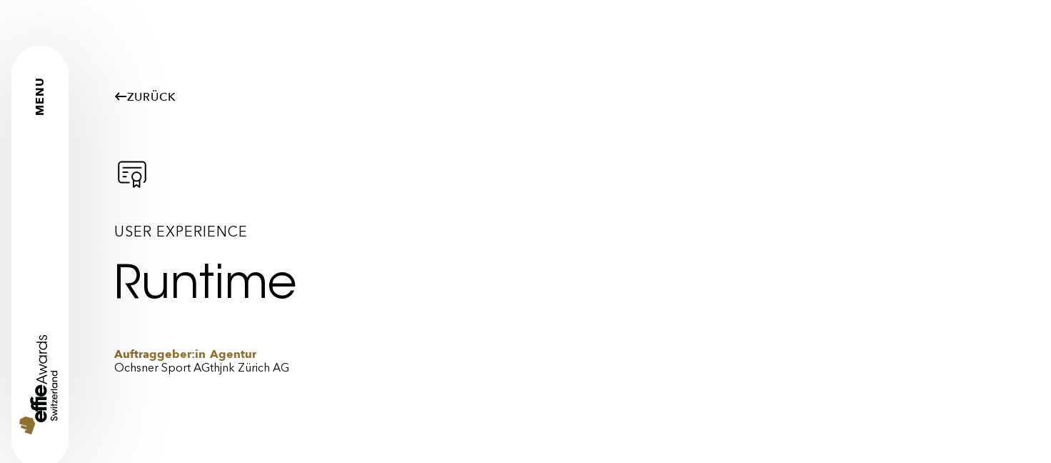

--- FILE ---
content_type: text/html
request_url: https://www.effie.ch/case/runtime
body_size: 9582
content:
<!DOCTYPE html><!-- Last Published: Wed Dec 10 2025 16:36:47 GMT+0000 (Coordinated Universal Time) --><html data-wf-domain="www.effie.ch" data-wf-page="65cdf974d3f890f5297110f6" data-wf-site="65cdf974d3f890f52971109a" lang="de-CH" data-wf-collection="65cdf974d3f890f5297110d9" data-wf-item-slug="runtime"><head><meta charset="utf-8"/><title>Runtime</title><link rel="alternate" hrefLang="x-default" href="https://www.effie.ch/case/runtime"/><link rel="alternate" hrefLang="de-CH" href="https://www.effie.ch/case/runtime"/><link rel="alternate" hrefLang="en" href="https://www.effie.ch/en/case/runtime"/><meta content="Runtime" property="og:title"/><meta content="Runtime" property="twitter:title"/><meta content="width=device-width, initial-scale=1" name="viewport"/><link href="https://cdn.prod.website-files.com/65cdf974d3f890f52971109a/css/effie-ch.webflow.shared.64873962d.min.css" rel="stylesheet" type="text/css"/><script type="text/javascript">!function(o,c){var n=c.documentElement,t=" w-mod-";n.className+=t+"js",("ontouchstart"in o||o.DocumentTouch&&c instanceof DocumentTouch)&&(n.className+=t+"touch")}(window,document);</script><link href="https://cdn.prod.website-files.com/654bb4c1b508349a77244597/6568a2bdf79622ee6a425a50_effie_favicon_32.png" rel="shortcut icon" type="image/x-icon"/><link href="https://cdn.prod.website-files.com/654bb4c1b508349a77244597/6568a294d6e21aeef2496485_effie_favicon.png" rel="apple-touch-icon"/><style>
  
  [text-split][letters-animate] .char,[text-split][words-animate] .word {visibility: hidden;}
  [text-split] {visibility: hidden;}
  html.w-editor [text-split] {opacity: 1; visibility: inherit;}
  
  :root {
    color-scheme: only light;
  }
  
  @media (prefers-color-scheme: dark) {
    .section.section-silver {
      background-image: radial-gradient(circle farthest-side at 80% 20%,#fafbff,#e7e8e9);
    }
  }
  
  body {
  	overflow-x: hidden;
    -webkit-tap-highlight-color: transparent;
    scroll-behavior: smooth;
  }
  
  a .word .char {
  	text-decoration: underline;
  }
  
  .disabled {
    cursor: not-allowed;
    opacity: 40%;
  }
  .disabled a {
    pointer-events: none;
  }
  
  .w-richtext:not(.case-statement) p:last-child {
  	margin: 0;
  }
  
  .hyphens-auto {
    -webkit-hyphens: auto;
    -ms-hyphens: auto;
    hyphens: auto;
  }
  
  .rich-text-block p:last-child {
  	margin-bottom: 0;
  }
  
  .w-locales-item a {
    display: flex;
    gap: 0.5rem;
  }
  .w-locales-item a::before {
  	content: url('https://cdn.prod.website-files.com/654bb4c1b508349a77244597/65ae4c80dba71fccfff32ccc_IcBaselineLanguage.svg');
    width: 23px;
    display: block;
  }
  
  @media (max-width: 768px) {
    .w-locales-item a::before {
      width: 26px;
    }
  }
  
  input[type=checkbox]{
  	-webkit-appearance: none;
    -moz-appearance: none;
    appearance: none;
  }
  input[type=checkbox]:checked::before {
    content: url('https://cdn.prod.website-files.com/654bb4c1b508349a77244597/658045dc73ede6b4c7e97c17_check.svg');
    position: absolute;
    left: 3px;
    top: 1px;
  }
  
  .pointer-events-none {
  	pointer-events: none;
  }
  
  .pointer-events-auto {
  	pointer-events: auto;
  }

  .word {
    overflow: hidden;
    padding-bottom: 0.1em;
    margin-bottom: -0.1em;
    vertical-align:top;
    transform-origin: bottom;
    hyphens: auto;
  }
  
  
  
  /* TIMELINE ELEMENT */
  
  .timeline-container {
  	cursor: url("https://cdn.prod.website-files.com/654bb4c1b508349a77244597/6570a37a99ba2e0670a9530f_drag.svg") 21 21,auto;
  }
  
  .timeline-list {
    overflow-y: hidden;
    overflow-x: scroll;
    cursor: url("https://cdn.prod.website-files.com/654bb4c1b508349a77244597/6570a37a99ba2e0670a9530f_drag.svg") 21 21,auto;
    user-select: none;
    -ms-overflow-style: none;
    scrollbar-width: none;
  }
  /* Hide scrollbar for Chrome, Safari and Opera */
  .timeline-list::-webkit-scrollbar {
    display: none;
  }
  .timeline-list.active {
    cursor: url("https://cdn.prod.website-files.com/654bb4c1b508349a77244597/6570a37a99ba2e0670a9530f_drag.svg") 21 21,auto;
  }
  .timeline-list .timeline-item:nth-child(even) {
  	flex-direction: column-reverse;
  }
  .timeline-item:not(:last-child)::before {
  	content: '';
    position: absolute;
    height: 2px;
    width: 100%;
    left: 24px;
    top: 50%;
    transform: translateY(-50%);
    background-color: #fff;
  }
  .timeline-item:not(:last-child) .progress-bar {
    position: absolute;
    height: 2px;
    width: 0%; /* Initially set to 0%, will be updated by JavaScript */
    left: 24px;
    top: 50%;
    transform: translateY(-50%);
    background-color: var(--gold-100);
  }
  .timeline-item:last-child .progress-bar {
    position: absolute;
    height: 2px;
    width: 0%; /* Initially set to 0%, will be updated by JavaScript */
    left: 24px;
    top: 50%;
    transform: translateY(-50%);
    background-color: transparent;
  }
  
  @keyframes pulse {
      0%{
        transform: scale(1,1);
        opacity: 1;
      }
      100%{
        transform: scale(2,2);
        opacity: 0;
      }
  }
  
  .timeline-item.active.latest .timeline-icon::before,
  .timeline-item.active.latest .timeline-icon::after {
    content: '';
    position: absolute;
    top: 0;
    left: 0;
    width: 100%;
    height: 100%;
    background-color: inherit;
    border-radius: 50%;
    transform: translate(-50%, -50%);
    animation: pulse 2.25s ease-in-out infinite;
  }

  .timeline-item.active.latest .timeline-icon::after {
      animation-delay: -0.5s;
  }
  
  .timeline-item.active.latest .timeline-item-title {
      font-weight: 900;
  }
  
  .timeline-item.active .timeline-icon {
  	background-color: var(--gold-100);
    color: var(--white);
  }
  
  
  
  /* CASES SLIDER */
  
  .mask .w-slide {
  	display: inline-grid;
  }
  .slider .w-slider-mask {
  	height: unset;
  }
  .w-icon-slider-right:before {
  	content: url(https://assets-global.website-files.com/654bb4c1b508349a77244597/656da28a84343aa387b5c430_arrow_right.svg);
    margin-bottom: 0.2rem;
  }
  .w-icon-slider-left:before {
  	content: url(https://cdn.prod.website-files.com/654bb4c1b508349a77244597/656f59de0c7a50c480f3c903_arrow_left.svg);
    margin-bottom: 0.2rem;
  }
  
  .slider-icon::before {
  	z-index: 1;
  }
  
  .slider-icon::after {
    content: '';
    z-index: 0;
    width: 100%;
    height: 100%;
    background-color: var(--gold-100);
    border-radius: 9999px;
    transition: all .5s cubic-bezier(.165,.84,.44,1);
    display: block;
    position: absolute;
    transform: scale(0);
  }
  .slider-icon:hover::after {
    transform: scale(1);
  }
  
  
  
  /* SOCIAL ICON HOVER STATES */
  
  .footer-social-icon:hover .icon-hover,
  .jury-social-icon-link:hover .icon-hover{
  	transform: scale(1.05);
  }
  
  
  
  
  .award-years-link.w--current {
  	background-color: var(--gold-100);
  }
  
  .timetable-list-wrapper .w-dyn-item:last-child .timeline-line {
  	display: none;
  }
  .timetable-list-wrapper .w-dyn-item:last-child .timetable-item-headline-text {
  	padding-bottom: 0;
  }
  
  .section-buy-tickets {
  	background-position: 50% 50%;
  }
  
  @media screen and (min-width: 991px) {
    .more-info-container:nth-child(even) {
      flex-direction: row-reverse;
    }
  }
  
  .statement.w-richtext strong {
  	color: var(--gold-100);
  }
  
  .section-bg-black a:not(.footer-link):hover {
  	color: var(--white);
  }
  
  .color-white .button-secondary-case-box-2 {
    color: var(--white);
  }

</style>



<!-- Google Tag Manager -->
<script>(function(w,d,s,l,i){w[l]=w[l]||[];w[l].push({'gtm.start':
new Date().getTime(),event:'gtm.js'});var f=d.getElementsByTagName(s)[0],
j=d.createElement(s),dl=l!='dataLayer'?'&l='+l:'';j.async=true;j.src=
'https://www.googletagmanager.com/gtm.js?id='+i+dl;f.parentNode.insertBefore(j,f);
})(window,document,'script','dataLayer','GTM-N94GFQCS');</script>
<!-- End Google Tag Manager --></head><body><div class="navigation-container pointer-events-none"><div class="w-embed w-iframe"><!-- Google Tag Manager (noscript) -->
<noscript><iframe src="https://www.googletagmanager.com/ns.html?id=GTM-N94GFQCS"
height="0" width="0" style="display:none;visibility:hidden"></iframe></noscript>
<!-- End Google Tag Manager (noscript) --></div><div class="w-dyn-list"><div class="navigation-button-empty w-dyn-empty"></div></div><div class="navigation-inline-container"><div class="w-layout-hflex navigation"><div data-w-id="50ec6caf-7ffe-6300-27dc-f755d531453e" class="close-navigation"></div><div data-w-id="0f8a1352-adf4-ea5d-01dc-4a153d7b4bdf" class="w-layout-vflex navigation-button pointer-events-auto"><div class="navigation-open-container"><div class="button-text-navigation">Menu</div><div class="button-text-navigation-close">Close</div></div><a href="/" class="navigation-logo desktop w-inline-block"><img src="https://cdn.prod.website-files.com/65cdf974d3f890f52971109a/65cdf974d3f890f5297110d6_effie_awards_switzerland_logo.svg" loading="lazy" alt="Effie Awards Switzerland Logo" class="navigation-logo-image"/></a><a href="/" class="logo-link-mobile w-inline-block"><img src="https://cdn.prod.website-files.com/65cdf974d3f890f52971109a/65cdf974d3f890f5297110ea_effie_logo_trophy_gold.svg" loading="lazy" alt="Effie Bildmarke Gold" class="navigation-logo mobile"/></a></div><div class="w-layout-vflex navigation-links-container"><a href="/" class="navigation-link">Home</a><a href="/award/2026" class="navigation-link">Effie Awards 2026</a><a href="/jury" class="navigation-link navigation-jury">Jury 2026</a><a href="/cases/2024" class="navigation-link">Cases</a><a href="/archiv/2024" class="navigation-link">Archiv</a><a href="/about" class="navigation-link">About</a><a href="/faq" class="navigation-link">FAQ</a><a href="/contact" class="navigation-link">Kontakt</a><div class="locales-wrapper-2 w-locales-list"><div role="list" class="w-locales-items"><div role="listitem" class="locale w-locales-item"><a aria-label="Language" hreflang="de-CH" href="/case/runtime" aria-current="page" class="navigation-link language w--current">German</a></div><div role="listitem" class="locale w-locales-item"><a aria-label="Language" hreflang="en" href="/en/case/runtime" class="navigation-link language">English</a></div></div></div></div></div></div><div data-w-id="7f2e6b74-8dbd-2965-30ea-89be7feb10de" class="navigation-backdrop"></div></div><section class="section section-cases"><div class="w-layout-blockcontainer container w-container"><div class="w-layout-hflex cases-header-flex"><div class="w-layout-vflex cases-header-text"><a href="/cases/2022" class="button-secondary-case-box-2 w-inline-block"><div class="html-embed-2 w-embed"><svg width="18" height="12" viewBox="0 0 18 12" fill="none" xmlns="http://www.w3.org/2000/svg">
<path fill-rule="evenodd" clip-rule="evenodd" d="M10.9051 0.896261C11.2887 0.534609 11.8928 0.552377 12.2545 0.935948L17.0719 6.04532L12.2545 11.1547C11.8928 11.5383 11.2887 11.556 10.9051 11.1944C10.5216 10.8327 10.5038 10.2286 10.8654 9.84504L13.548 6.99987H1.75997C1.23278 6.99987 0.80542 6.5725 0.80542 6.04532C0.80542 5.51814 1.23278 5.09078 1.75997 5.09078H13.548L10.8654 2.24561C10.5038 1.86204 10.5216 1.25791 10.9051 0.896261Z" fill="currentColor"/>
</svg></div><div>Zurück</div></a><div class="w-dyn-list"><div role="list" class="trohpies-list w-dyn-items"><div role="listitem" class="trophies-item w-dyn-item"><img alt="" loading="lazy" src="https://cdn.prod.website-files.com/65cdf974d3f890f5297110b5/65cdf974d3f890f529711260_Shortlist.svg"/></div></div></div><div letters-animate="" text-split="" class="category">User Experience</div><h1 letters-animate="" text-split="" class="cases-h1 hyphens-auto">Runtime</h1><div words-animate="" text-split="" class="rich-text-block-2 w-dyn-bind-empty w-richtext"></div><div class="w-layout-hflex agency-client-container"><div words-animate="" text-split="" class="w-layout-vflex agency-client"><div class="color-gold bold">Auftraggeber:in</div><div>Ochsner Sport AG</div></div><div words-animate="" text-split="" class="w-layout-vflex agency-client"><div class="color-gold bold">Agentur</div><div>thjnk Zürich AG</div></div></div></div><div class="caes-header-image w-dyn-list"><div role="list" class="w-dyn-items"><div role="listitem" class="w-dyn-item"><img alt="" loading="lazy" src="" class="w-dyn-bind-empty"/></div></div></div></div></div><div class="cases-header-bg cases-header-bg-grey"></div><div class="cases-header-bg cases-header-bg-bronce w-condition-invisible"></div><div class="cases-header-bg cases-header-bg-silver w-condition-invisible"></div><div class="cases-header-bg cases-header-bg-gold w-condition-invisible"></div><div class="cases-header-bg cases-header-bg-black w-condition-invisible"></div><img src="https://cdn.prod.website-files.com/65cdf974d3f890f52971109a/65cdf974d3f890f5297110eb_default_header_form.svg" loading="lazy" alt="" class="default-header-form"/></section><section class="section section-case-content"><div class="w-layout-blockcontainer container w-container"><div class="w-layout-vflex statement-container"><div words-animate="" text-split="" class="statement-headline">Statement of Effectiveness</div><div words-animate="" text-split="" class="statement w-richtext"><p>Mit Runtime gelingt es, dass die Running Community die Marke zu ihrem aktiven Begleiter während des Sports macht und sich so ganz bewusst und aufmerksam für mehrere Stunden mit dem Branded Content der Marke auseinandersetzt.</p></div></div><div class="w-layout-vflex stats-image"><div class="w-layout-hflex stats-flex w-condition-invisible"><div class="w-layout-vflex"><div class="stats-line"></div><div class="w-layout-hflex number-flex"><div class="stats-number w-dyn-bind-empty"></div><div class="stats-number counter w-dyn-bind-empty"></div><div class="stats-number w-dyn-bind-empty"></div></div><div class="w-dyn-bind-empty w-richtext"></div></div><div class="w-layout-vflex"><div class="stats-line"></div><div class="w-layout-hflex number-flex"><div class="stats-number w-dyn-bind-empty"></div><div class="stats-number counter w-dyn-bind-empty"></div><div class="stats-number w-dyn-bind-empty"></div></div><div class="w-dyn-bind-empty w-richtext"></div></div><div class="w-layout-vflex"><div class="stats-line"></div><div class="w-layout-hflex number-flex"><div class="stats-number w-dyn-bind-empty"></div><div class="stats-number counter w-dyn-bind-empty"></div><div class="stats-number w-dyn-bind-empty"></div></div><div class="w-dyn-bind-empty w-richtext"></div></div></div><img alt="" loading="lazy" src="https://cdn.prod.website-files.com/65cdf974d3f890f5297110b5/65cdf974d3f890f529711267_runtime.800x0.avif" sizes="(max-width: 479px) 93vw, (max-width: 767px) 96vw, (max-width: 1919px) 82vw, 1104px" srcset="https://cdn.prod.website-files.com/65cdf974d3f890f5297110b5/65cdf974d3f890f529711267_runtime.800x0-p-500.avif 500w, https://cdn.prod.website-files.com/65cdf974d3f890f5297110b5/65cdf974d3f890f529711267_runtime.800x0.avif 800w" class="case-image"/><div class="div-block w-condition-invisible"><div class="case-video w-dyn-bind-empty w-video w-embed"></div></div></div><div class="w-layout-hflex headline-text-container w-condition-invisible"><h2 letters-animate="" text-split="" class="headline-text-heading">Case<br/><span class="color-gold">Summary</span></h2><div words-animate="" text-split="" class="headline-text-rhich-text w-dyn-bind-empty w-richtext"></div></div></div><img src="https://cdn.prod.website-files.com/65cdf974d3f890f52971109a/65cdf974d3f890f5297110d5_background.svg" loading="eager" data-w-id="d8ba65fe-f555-dbea-2cd2-180adddf7782" alt="" class="background-effie-trophies"/></section><section class="section section-bg-black"><div class="w-layout-blockcontainer container w-container"><div class="w-layout-vflex"><h2 class="h2-contributing-companies">Beteiligte Firmen</h2><div class="w-layout-hflex contributing-companies-agendy-client"><div class="w-layout-vflex agency-client-companies"><div class="color-gold bold">Agentur</div><div>thjnk Zürich AG</div></div><div class="w-layout-vflex agency-client-companies"><div class="color-gold bold">Auftraggeber:in</div><div>Ochsner Sport AG</div></div></div><div class="contributing-companies-container w-dyn-list"><div role="list" class="contributing-companies-flex w-dyn-items"><div role="listitem" class="contributing-company w-dyn-item"><div class="color-gold bold">Beitragende Firma</div><div>Ateo GmbH</div></div><div role="listitem" class="contributing-company w-dyn-item"><div class="color-gold bold">Beitragende Firma</div><div>JBW Media AG</div></div></div></div></div><div class="w-layout-vflex quote-container w-condition-invisible"><div words-animate="" text-split="" class="cases-quote w-dyn-bind-empty w-richtext"></div><div class="w-layout-vflex cases-quote-author"><div class="jury-image quote w-embed"><svg viewBox="0 0 201 178" fill="none" xmlns="http://www.w3.org/2000/svg">

  <clipPath id="jury-clip-path-quote">
    <path d="M95.3061 78.3147L87.803 76.622L103.985 22.3851L73.118 17.6186L52.0412 86.807L46.0574 85.3328L51.749 66.7388L23.6669 60.5719L0.691895 134.829L120.395 177.194L169.48 6.9774L118.426 0.617753L95.3061 78.3147Z" fill="white"/>
    <path d="M120.384 177.194L189.036 142.843L182.946 132.494L200.692 69.4368L169.469 6.97739L120.384 177.194Z" fill="white"/>
  </clipPath>
  
  <image clip-path="url(#jury-clip-path-quote)" xlink:href="" src="" alt=" " style="object-fit: fill; width: 100%; filter: grayscale(1);">
  
</svg></div><div class="w-layout-hflex quote-name-container"><div class="quote-name color-gold w-dyn-bind-empty"></div><div class="quote-name w-dyn-bind-empty"></div></div><div class="w-layout-hflex quote-job"><div class="w-dyn-bind-empty"></div><div>,</div></div><div class="quote-company w-dyn-bind-empty"></div></div></div></div><div class="carousel carousel-footer"><div class="logo-carousel-wrap"><div data-w-id="92ebb05c-65bd-e998-c766-718354d99784" class="w-dyn-list"><div class="w-dyn-empty"><div>No items found.</div></div></div><div data-w-id="92ebb05c-65bd-e998-c766-718354d99784" class="w-dyn-list"><div class="w-dyn-empty"><div>No items found.</div></div></div></div></div></section><section class="section section-footer section-bg-black section-footer-light"><img src="https://cdn.prod.website-files.com/65cdf974d3f890f52971109a/65cdf974d3f890f529711102_footer_before_form_light.svg" loading="lazy" alt="" class="footer-before"/><div class="w-layout-blockcontainer container container-footer w-container"><div class="w-layout-hflex footer-flex"><img src="https://cdn.prod.website-files.com/65cdf974d3f890f52971109a/65cdf974d3f890f5297110db_effie_switzerland_logo.svg" loading="lazy" alt="Effie Switzerland Logo"/><div class="w-layout-vflex footer-link-list footer-list-first"><a href="/" class="footer-link dark w-inline-block"><div>Home</div></a><a href="https://www.effie.ch/award/2026" class="footer-link dark w-inline-block"><div>Effie Awards 2026</div></a><a href="/about" class="footer-link dark w-inline-block"><div>Über Effie</div></a><a href="/jury" class="footer-link dark jury w-inline-block"><div>Die Jury</div></a></div><div class="w-layout-vflex footer-link-list footer-list-second"><a href="/award-year/2022" class="footer-link dark w-inline-block"><div>Cases</div></a><a href="/faq" class="footer-link dark w-inline-block"><div>FAQ</div></a><a href="/contact" class="footer-link dark w-inline-block"><div>Kontakt</div></a></div><div class="w-layout-vflex footer-link-list"><a href="/imprint" class="footer-link dark w-inline-block"><div>Impressum</div></a><a href="/data-protection" class="footer-link dark w-inline-block"><div>Datenschutz</div></a><a href="https://leadingswissagencies.ch/" target="_blank" class="footer-link dark w-inline-block"><div>Leading Swiss Agencies</div></a></div><div class="w-layout-vflex footer-social-list"><a aria-label="LinkedIn" href="https://www.linkedin.com/company/leading-swiss-agencies/" target="_blank" class="footer-social-icon dark w-inline-block"><div class="inline-icon w-embed"><svg width="20" height="21" fill="currentColor" xmlns="http://www.w3.org/2000/svg">
<path fill-rule="evenodd" clip-rule="evenodd" d="M1.72445 0.494141C0.810351 0.494141 0.0693359 1.23516 0.0693359 2.14925V18.7004C0.0693359 19.6144 0.810351 20.3555 1.72445 20.3555H18.2756C19.1896 20.3555 19.9307 19.6144 19.9307 18.7004V2.14925C19.9307 1.23516 19.1896 0.494141 18.2756 0.494141H1.72445ZM6.16098 4.91077C6.16719 5.9659 5.3774 6.61605 4.44019 6.6114C3.55728 6.60674 2.78766 5.90384 2.79231 4.91233C2.79697 3.97977 3.53401 3.23031 4.49139 3.25204C5.46274 3.27377 6.16719 3.98598 6.16098 4.91077ZM10.3086 7.95512H7.52805H7.52649V17.4001H10.4653V17.1798C10.4653 16.7606 10.465 16.3413 10.4646 15.9219C10.4638 14.8032 10.4628 13.6834 10.4685 12.5651C10.4701 12.2935 10.4824 12.0112 10.5523 11.752C10.8144 10.7837 11.685 10.1584 12.6563 10.3121C13.2801 10.4098 13.6928 10.7714 13.8666 11.3595C13.9737 11.7272 14.0218 12.1228 14.0264 12.5062C14.039 13.6621 14.0373 14.818 14.0355 15.9741C14.0348 16.3821 14.0342 16.7904 14.0342 17.1984V17.3986H16.9824V17.172C16.9824 16.6733 16.9821 16.1747 16.9818 15.676C16.9813 14.4297 16.9806 13.1834 16.9839 11.9367C16.9855 11.3734 16.925 10.818 16.7868 10.2733C16.5805 9.4633 16.1538 8.79298 15.4602 8.30891C14.9683 7.96442 14.4283 7.74253 13.8247 7.71771C13.756 7.71485 13.6867 7.71111 13.6171 7.70735C13.3085 7.69066 12.9948 7.67371 12.6997 7.73322C11.8556 7.90235 11.114 8.28872 10.5538 8.96985C10.4887 9.04797 10.425 9.12731 10.33 9.24571L10.3086 9.27252V7.95512ZM3.02828 17.4032H5.95317V7.96126H3.02828V17.4032Z" fill="currentColor"/>
</svg></div><div class="icon-hover"></div></a><a aria-label="Facebook" href="https://www.facebook.com/leadingswissagencies/" target="_blank" class="footer-social-icon facebook dark w-inline-block"><div class="inline-icon facebook w-embed"><svg width="18" height="33" viewBox="0 0 18 33" fill="none" xmlns="http://www.w3.org/2000/svg">
<path d="M12.125 32.182V18.3644H16.7852L17.6718 12.5478H12.125V8.77345C12.125 7.18209 12.9 5.63087 15.3844 5.63087H17.9062V0.678908C17.9062 0.678908 15.6176 0.285889 13.4292 0.285889C8.861 0.285889 5.875 3.07157 5.875 8.11469V12.5478H0.796875V18.3644H5.875V32.182C6.89321 32.3417 7.93692 32.4247 9 32.4247C10.0631 32.4247 11.1068 32.3417 12.125 32.182Z" fill="currentColor"/>
</svg></div><div class="icon-hover"></div></a><a aria-label="Instagram" href="https://www.instagram.com/explore/tags/leadingswissagencies/" target="_blank" class="footer-social-icon dark w-inline-block"><div class="inline-icon w-embed"><svg width="20" height="21" viewBox="0 0 20 21" fill="currentColor" xmlns="http://www.w3.org/2000/svg">
<path fill-rule="evenodd" clip-rule="evenodd" d="M14.4444 0.425781H5.55556C2.48731 0.425781 0 2.91309 0 5.98134V14.8702C0 17.9384 2.48731 20.4258 5.55556 20.4258H14.4444C17.5127 20.4258 20 17.9384 20 14.8702V5.98134C20 2.91309 17.5127 0.425781 14.4444 0.425781ZM18.0556 14.8702C18.0494 16.862 16.4362 18.4752 14.4444 18.4813H5.55556C3.56372 18.4752 1.95054 16.862 1.94444 14.8702V5.98134C1.95054 3.9895 3.56372 2.37633 5.55556 2.37023H14.4444C16.4362 2.37633 18.0494 3.9895 18.0556 5.98134V14.8702ZM15.2778 6.25911C15.8914 6.25911 16.3889 5.76165 16.3889 5.148C16.3889 4.53436 15.8914 4.03689 15.2778 4.03689C14.6641 4.03689 14.1667 4.53436 14.1667 5.148C14.1667 5.76165 14.6641 6.25911 15.2778 6.25911ZM10 5.42578C7.23858 5.42578 5 7.66436 5 10.4258C5 13.1872 7.23858 15.4258 10 15.4258C12.7614 15.4258 15 13.1872 15 10.4258C15.003 9.09878 14.4771 7.8253 13.5388 6.88698C12.6004 5.94866 11.327 5.42283 10 5.42578ZM6.94444 10.4258C6.94444 12.1133 8.31244 13.4813 10 13.4813C11.6876 13.4813 13.0556 12.1133 13.0556 10.4258C13.0556 8.73823 11.6876 7.37023 10 7.37023C8.31244 7.37023 6.94444 8.73823 6.94444 10.4258Z" fill="currentColor"/>
</svg></div><div class="icon-hover"></div></a><a aria-label="YouTube" href="https://www.youtube.com/channel/UCuhx_k9rsZEPFWRbgWJ0qJw" target="_blank" class="footer-social-icon dark w-inline-block"><div class="inline-icon w-embed"><svg width="22" height="15" viewBox="0 0 22 15" fill="none" xmlns="http://www.w3.org/2000/svg">
<path d="M20.8946 2.47573C20.7772 2.04016 20.5478 1.64292 20.2291 1.32357C19.9105 1.00422 19.5138 0.773891 19.0785 0.655504C17.4644 0.212301 11.007 0.205086 11.007 0.205086C11.007 0.205086 4.55069 0.197871 2.93558 0.621491C2.50054 0.745326 2.10465 0.978916 1.78589 1.29983C1.46714 1.62075 1.23624 2.01822 1.11535 2.45408C0.689671 4.06817 0.685548 7.4159 0.685548 7.4159C0.685548 7.4159 0.681426 10.7801 1.10401 12.3777C1.34108 13.261 2.0368 13.9588 2.92115 14.1969C4.55172 14.6401 10.9916 14.6473 10.9916 14.6473C10.9916 14.6473 17.4489 14.6545 19.063 14.232C19.4985 14.1138 19.8956 13.884 20.215 13.5653C20.5344 13.2466 20.7651 12.85 20.8843 12.4148C21.311 10.8018 21.3141 7.45507 21.3141 7.45507C21.3141 7.45507 21.3347 4.08981 20.8946 2.47573ZM8.9415 10.5173L8.94665 4.33306L14.3135 7.43033L8.9415 10.5173Z" fill="currentColor"/>
</svg></div><div class="icon-hover"></div></a></div></div></div></section><script src="https://d3e54v103j8qbb.cloudfront.net/js/jquery-3.5.1.min.dc5e7f18c8.js?site=65cdf974d3f890f52971109a" type="text/javascript" integrity="sha256-9/aliU8dGd2tb6OSsuzixeV4y/faTqgFtohetphbbj0=" crossorigin="anonymous"></script><script src="https://cdn.prod.website-files.com/65cdf974d3f890f52971109a/js/webflow.schunk.36b8fb49256177c8.js" type="text/javascript"></script><script src="https://cdn.prod.website-files.com/65cdf974d3f890f52971109a/js/webflow.schunk.60b321dbd69d27ef.js" type="text/javascript"></script><script src="https://cdn.prod.website-files.com/65cdf974d3f890f52971109a/js/webflow.58afa707.76a9f8bb41cbe149.js" type="text/javascript"></script><script src="https://unpkg.com/split-type"></script>
<script src="https://cdnjs.cloudflare.com/ajax/libs/gsap/3.11.3/gsap.min.js"></script>
<script src="https://cdnjs.cloudflare.com/ajax/libs/gsap/3.11.3/ScrollTrigger.min.js"></script>
<script>
  
  	// Hide Logo carousel if it is empty
	$('.logo-carousel-wrap .w-dyn-empty').parents('.carousel').each(function() { 
    	$(this).css('opacity', '0');
      	$(this).css('padding', '0');
    });

  
  
  	// GSAP Text animation
    window.addEventListener("DOMContentLoaded", (event) => {
        // Split text into spans
        let typeSplit = new SplitType("[text-split]", {
            types: "words, chars",
            tagName: "span"
        });

        // Link timelines to scroll position
        function createScrollTrigger(triggerElement, timeline) {
            // Reset tl when scroll out of view past bottom of screen
            /* ScrollTrigger.create({
              trigger: triggerElement,
              start: "top bottom",
              onLeaveBack: () => {
                timeline.progress(0);
                timeline.pause();
              }
            }); */
            // Play tl when scrolled into view (80% from top of screen)
          	timeline.from(triggerElement, { duration: "0.001s", autoAlpha: 0 });
            ScrollTrigger.create({
                trigger: triggerElement,
                start: "top 80%",
                onEnter: () => {
                  timeline.play()
                },
            });
        }

        $("[letters-animate]").each(function (index) {
            let tl = gsap.timeline({paused: true});
            createScrollTrigger($(this), tl);
            tl.from($(this).find(".char"), {
                opacity: 0,
                yPercent: 115,
              	autoAlpha: 0,
                duration: 0.75,
                ease: "power2.inOut",
                stagger: {amount: 0.3}
            });
        });
        $("[words-animate]").each(function (index) {
            let tl = gsap.timeline({paused: true});
            createScrollTrigger($(this), tl);
            tl.from($(this).find(".word"), {
                opacity: 0,
                yPercent: 115,
              	autoAlpha: 0,
                duration: 0.75,
                ease: "power2.inOut",
                stagger: {amount: 0.3}
            });
        });
    });
  
  
  	document.addEventListener('DOMContentLoaded', function() {
        const buttonFixed = document.querySelector('.button-fixed'); // Select the element with the class 'button-fixed'
        if (buttonFixed) {
            const href = buttonFixed.getAttribute('href'); // Get the href attribute value
            const currentUrl = window.location.pathname; // Get the current page's path

            // Check if the href is relative and matches the current URL, or if it's absolute and matches the entire URL
            if (href === currentUrl || window.location.href.endsWith(href)) {
                buttonFixed.style.display = 'none'; // Hide the element if the URLs match
            }
        }
    });

</script><script>

document.addEventListener("DOMContentLoaded", function() {
  // Check if the element is visible
  function isElementVisible(el) {
    return window.getComputedStyle(el).display !== 'none';
  }

  // Function to add the class if the target element is visible
  function addClassIfElementVisible() {
    const casesHeader = document.querySelector('.cases-header-bg-black');
    const sectionCases = document.querySelector('.section-cases');
    
    if (casesHeader && sectionCases && isElementVisible(casesHeader)) {
      sectionCases.classList.add('color-white');
    }
  }

  // Run the function after the page loads
  addClassIfElementVisible();
});

</script>



<script src='https://cdnjs.cloudflare.com/ajax/libs/jquery/2.1.3/jquery.min.js'></script>
<script src='https://cdnjs.cloudflare.com/ajax/libs/waypoints/2.0.3/waypoints.min.js'></script>
<script src='https://cdn.jsdelivr.net/jquery.counterup/1.0/jquery.counterup.min.js'></script>
<script>
$('.counter').counterUp({
 delay: 10,
 time: 1500
});
$('.counter').addClass('animated fadeIn');
</script></body></html>

--- FILE ---
content_type: text/css
request_url: https://cdn.prod.website-files.com/65cdf974d3f890f52971109a/css/effie-ch.webflow.shared.64873962d.min.css
body_size: 16993
content:
html{-webkit-text-size-adjust:100%;-ms-text-size-adjust:100%;font-family:sans-serif}body{margin:0}article,aside,details,figcaption,figure,footer,header,hgroup,main,menu,nav,section,summary{display:block}audio,canvas,progress,video{vertical-align:baseline;display:inline-block}audio:not([controls]){height:0;display:none}[hidden],template{display:none}a{background-color:#0000}a:active,a:hover{outline:0}abbr[title]{border-bottom:1px dotted}b,strong{font-weight:700}dfn{font-style:italic}h1{margin:.67em 0;font-size:2em}mark{color:#000;background:#ff0}small{font-size:80%}sub,sup{vertical-align:baseline;font-size:75%;line-height:0;position:relative}sup{top:-.5em}sub{bottom:-.25em}img{border:0}svg:not(:root){overflow:hidden}hr{box-sizing:content-box;height:0}pre{overflow:auto}code,kbd,pre,samp{font-family:monospace;font-size:1em}button,input,optgroup,select,textarea{color:inherit;font:inherit;margin:0}button{overflow:visible}button,select{text-transform:none}button,html input[type=button],input[type=reset]{-webkit-appearance:button;cursor:pointer}button[disabled],html input[disabled]{cursor:default}button::-moz-focus-inner,input::-moz-focus-inner{border:0;padding:0}input{line-height:normal}input[type=checkbox],input[type=radio]{box-sizing:border-box;padding:0}input[type=number]::-webkit-inner-spin-button,input[type=number]::-webkit-outer-spin-button{height:auto}input[type=search]{-webkit-appearance:none}input[type=search]::-webkit-search-cancel-button,input[type=search]::-webkit-search-decoration{-webkit-appearance:none}legend{border:0;padding:0}textarea{overflow:auto}optgroup{font-weight:700}table{border-collapse:collapse;border-spacing:0}td,th{padding:0}@font-face{font-family:webflow-icons;src:url([data-uri])format("truetype");font-weight:400;font-style:normal}[class^=w-icon-],[class*=\ w-icon-]{speak:none;font-variant:normal;text-transform:none;-webkit-font-smoothing:antialiased;-moz-osx-font-smoothing:grayscale;font-style:normal;font-weight:400;line-height:1;font-family:webflow-icons!important}.w-icon-slider-right:before{content:""}.w-icon-slider-left:before{content:""}.w-icon-nav-menu:before{content:""}.w-icon-arrow-down:before,.w-icon-dropdown-toggle:before{content:""}.w-icon-file-upload-remove:before{content:""}.w-icon-file-upload-icon:before{content:""}*{box-sizing:border-box}html{height:100%}body{color:#333;background-color:#fff;min-height:100%;margin:0;font-family:Arial,sans-serif;font-size:14px;line-height:20px}img{vertical-align:middle;max-width:100%;display:inline-block}html.w-mod-touch *{background-attachment:scroll!important}.w-block{display:block}.w-inline-block{max-width:100%;display:inline-block}.w-clearfix:before,.w-clearfix:after{content:" ";grid-area:1/1/2/2;display:table}.w-clearfix:after{clear:both}.w-hidden{display:none}.w-button{color:#fff;line-height:inherit;cursor:pointer;background-color:#3898ec;border:0;border-radius:0;padding:9px 15px;text-decoration:none;display:inline-block}input.w-button{-webkit-appearance:button}html[data-w-dynpage] [data-w-cloak]{color:#0000!important}.w-code-block{margin:unset}pre.w-code-block code{all:inherit}.w-optimization{display:contents}.w-webflow-badge,.w-webflow-badge>img{box-sizing:unset;width:unset;height:unset;max-height:unset;max-width:unset;min-height:unset;min-width:unset;margin:unset;padding:unset;float:unset;clear:unset;border:unset;border-radius:unset;background:unset;background-image:unset;background-position:unset;background-size:unset;background-repeat:unset;background-origin:unset;background-clip:unset;background-attachment:unset;background-color:unset;box-shadow:unset;transform:unset;direction:unset;font-family:unset;font-weight:unset;color:unset;font-size:unset;line-height:unset;font-style:unset;font-variant:unset;text-align:unset;letter-spacing:unset;-webkit-text-decoration:unset;text-decoration:unset;text-indent:unset;text-transform:unset;list-style-type:unset;text-shadow:unset;vertical-align:unset;cursor:unset;white-space:unset;word-break:unset;word-spacing:unset;word-wrap:unset;transition:unset}.w-webflow-badge{white-space:nowrap;cursor:pointer;box-shadow:0 0 0 1px #0000001a,0 1px 3px #0000001a;visibility:visible!important;opacity:1!important;z-index:2147483647!important;color:#aaadb0!important;overflow:unset!important;background-color:#fff!important;border-radius:3px!important;width:auto!important;height:auto!important;margin:0!important;padding:6px!important;font-size:12px!important;line-height:14px!important;text-decoration:none!important;display:inline-block!important;position:fixed!important;inset:auto 12px 12px auto!important;transform:none!important}.w-webflow-badge>img{position:unset;visibility:unset!important;opacity:1!important;vertical-align:middle!important;display:inline-block!important}h1,h2,h3,h4,h5,h6{margin-bottom:10px;font-weight:700}h1{margin-top:20px;font-size:38px;line-height:44px}h2{margin-top:20px;font-size:32px;line-height:36px}h3{margin-top:20px;font-size:24px;line-height:30px}h4{margin-top:10px;font-size:18px;line-height:24px}h5{margin-top:10px;font-size:14px;line-height:20px}h6{margin-top:10px;font-size:12px;line-height:18px}p{margin-top:0;margin-bottom:10px}blockquote{border-left:5px solid #e2e2e2;margin:0 0 10px;padding:10px 20px;font-size:18px;line-height:22px}figure{margin:0 0 10px}figcaption{text-align:center;margin-top:5px}ul,ol{margin-top:0;margin-bottom:10px;padding-left:40px}.w-list-unstyled{padding-left:0;list-style:none}.w-embed:before,.w-embed:after{content:" ";grid-area:1/1/2/2;display:table}.w-embed:after{clear:both}.w-video{width:100%;padding:0;position:relative}.w-video iframe,.w-video object,.w-video embed{border:none;width:100%;height:100%;position:absolute;top:0;left:0}fieldset{border:0;margin:0;padding:0}button,[type=button],[type=reset]{cursor:pointer;-webkit-appearance:button;border:0}.w-form{margin:0 0 15px}.w-form-done{text-align:center;background-color:#ddd;padding:20px;display:none}.w-form-fail{background-color:#ffdede;margin-top:10px;padding:10px;display:none}.w-input,.w-select{color:#333;vertical-align:middle;background-color:#fff;border:1px solid #ccc;width:100%;height:38px;margin-bottom:10px;padding:8px 12px;font-size:14px;line-height:1.42857;display:block}.w-input::placeholder,.w-select::placeholder{color:#999}.w-input:focus,.w-select:focus{border-color:#3898ec;outline:0}.w-input[disabled],.w-select[disabled],.w-input[readonly],.w-select[readonly],fieldset[disabled] .w-input,fieldset[disabled] .w-select{cursor:not-allowed}.w-input[disabled]:not(.w-input-disabled),.w-select[disabled]:not(.w-input-disabled),.w-input[readonly],.w-select[readonly],fieldset[disabled]:not(.w-input-disabled) .w-input,fieldset[disabled]:not(.w-input-disabled) .w-select{background-color:#eee}textarea.w-input,textarea.w-select{height:auto}.w-select{background-color:#f3f3f3}.w-select[multiple]{height:auto}.w-form-label{cursor:pointer;margin-bottom:0;font-weight:400;display:inline-block}.w-radio{margin-bottom:5px;padding-left:20px;display:block}.w-radio:before,.w-radio:after{content:" ";grid-area:1/1/2/2;display:table}.w-radio:after{clear:both}.w-radio-input{float:left;margin:3px 0 0 -20px;line-height:normal}.w-file-upload{margin-bottom:10px;display:block}.w-file-upload-input{opacity:0;z-index:-100;width:.1px;height:.1px;position:absolute;overflow:hidden}.w-file-upload-default,.w-file-upload-uploading,.w-file-upload-success{color:#333;display:inline-block}.w-file-upload-error{margin-top:10px;display:block}.w-file-upload-default.w-hidden,.w-file-upload-uploading.w-hidden,.w-file-upload-error.w-hidden,.w-file-upload-success.w-hidden{display:none}.w-file-upload-uploading-btn{cursor:pointer;background-color:#fafafa;border:1px solid #ccc;margin:0;padding:8px 12px;font-size:14px;font-weight:400;display:flex}.w-file-upload-file{background-color:#fafafa;border:1px solid #ccc;flex-grow:1;justify-content:space-between;margin:0;padding:8px 9px 8px 11px;display:flex}.w-file-upload-file-name{font-size:14px;font-weight:400;display:block}.w-file-remove-link{cursor:pointer;width:auto;height:auto;margin-top:3px;margin-left:10px;padding:3px;display:block}.w-icon-file-upload-remove{margin:auto;font-size:10px}.w-file-upload-error-msg{color:#ea384c;padding:2px 0;display:inline-block}.w-file-upload-info{padding:0 12px;line-height:38px;display:inline-block}.w-file-upload-label{cursor:pointer;background-color:#fafafa;border:1px solid #ccc;margin:0;padding:8px 12px;font-size:14px;font-weight:400;display:inline-block}.w-icon-file-upload-icon,.w-icon-file-upload-uploading{width:20px;margin-right:8px;display:inline-block}.w-icon-file-upload-uploading{height:20px}.w-container{max-width:940px;margin-left:auto;margin-right:auto}.w-container:before,.w-container:after{content:" ";grid-area:1/1/2/2;display:table}.w-container:after{clear:both}.w-container .w-row{margin-left:-10px;margin-right:-10px}.w-row:before,.w-row:after{content:" ";grid-area:1/1/2/2;display:table}.w-row:after{clear:both}.w-row .w-row{margin-left:0;margin-right:0}.w-col{float:left;width:100%;min-height:1px;padding-left:10px;padding-right:10px;position:relative}.w-col .w-col{padding-left:0;padding-right:0}.w-col-1{width:8.33333%}.w-col-2{width:16.6667%}.w-col-3{width:25%}.w-col-4{width:33.3333%}.w-col-5{width:41.6667%}.w-col-6{width:50%}.w-col-7{width:58.3333%}.w-col-8{width:66.6667%}.w-col-9{width:75%}.w-col-10{width:83.3333%}.w-col-11{width:91.6667%}.w-col-12{width:100%}.w-hidden-main{display:none!important}@media screen and (max-width:991px){.w-container{max-width:728px}.w-hidden-main{display:inherit!important}.w-hidden-medium{display:none!important}.w-col-medium-1{width:8.33333%}.w-col-medium-2{width:16.6667%}.w-col-medium-3{width:25%}.w-col-medium-4{width:33.3333%}.w-col-medium-5{width:41.6667%}.w-col-medium-6{width:50%}.w-col-medium-7{width:58.3333%}.w-col-medium-8{width:66.6667%}.w-col-medium-9{width:75%}.w-col-medium-10{width:83.3333%}.w-col-medium-11{width:91.6667%}.w-col-medium-12{width:100%}.w-col-stack{width:100%;left:auto;right:auto}}@media screen and (max-width:767px){.w-hidden-main,.w-hidden-medium{display:inherit!important}.w-hidden-small{display:none!important}.w-row,.w-container .w-row{margin-left:0;margin-right:0}.w-col{width:100%;left:auto;right:auto}.w-col-small-1{width:8.33333%}.w-col-small-2{width:16.6667%}.w-col-small-3{width:25%}.w-col-small-4{width:33.3333%}.w-col-small-5{width:41.6667%}.w-col-small-6{width:50%}.w-col-small-7{width:58.3333%}.w-col-small-8{width:66.6667%}.w-col-small-9{width:75%}.w-col-small-10{width:83.3333%}.w-col-small-11{width:91.6667%}.w-col-small-12{width:100%}}@media screen and (max-width:479px){.w-container{max-width:none}.w-hidden-main,.w-hidden-medium,.w-hidden-small{display:inherit!important}.w-hidden-tiny{display:none!important}.w-col{width:100%}.w-col-tiny-1{width:8.33333%}.w-col-tiny-2{width:16.6667%}.w-col-tiny-3{width:25%}.w-col-tiny-4{width:33.3333%}.w-col-tiny-5{width:41.6667%}.w-col-tiny-6{width:50%}.w-col-tiny-7{width:58.3333%}.w-col-tiny-8{width:66.6667%}.w-col-tiny-9{width:75%}.w-col-tiny-10{width:83.3333%}.w-col-tiny-11{width:91.6667%}.w-col-tiny-12{width:100%}}.w-widget{position:relative}.w-widget-map{width:100%;height:400px}.w-widget-map label{width:auto;display:inline}.w-widget-map img{max-width:inherit}.w-widget-map .gm-style-iw{text-align:center}.w-widget-map .gm-style-iw>button{display:none!important}.w-widget-twitter{overflow:hidden}.w-widget-twitter-count-shim{vertical-align:top;text-align:center;background:#fff;border:1px solid #758696;border-radius:3px;width:28px;height:20px;display:inline-block;position:relative}.w-widget-twitter-count-shim *{pointer-events:none;-webkit-user-select:none;user-select:none}.w-widget-twitter-count-shim .w-widget-twitter-count-inner{text-align:center;color:#999;font-family:serif;font-size:15px;line-height:12px;position:relative}.w-widget-twitter-count-shim .w-widget-twitter-count-clear{display:block;position:relative}.w-widget-twitter-count-shim.w--large{width:36px;height:28px}.w-widget-twitter-count-shim.w--large .w-widget-twitter-count-inner{font-size:18px;line-height:18px}.w-widget-twitter-count-shim:not(.w--vertical){margin-left:5px;margin-right:8px}.w-widget-twitter-count-shim:not(.w--vertical).w--large{margin-left:6px}.w-widget-twitter-count-shim:not(.w--vertical):before,.w-widget-twitter-count-shim:not(.w--vertical):after{content:" ";pointer-events:none;border:solid #0000;width:0;height:0;position:absolute;top:50%;left:0}.w-widget-twitter-count-shim:not(.w--vertical):before{border-width:4px;border-color:#75869600 #5d6c7b #75869600 #75869600;margin-top:-4px;margin-left:-9px}.w-widget-twitter-count-shim:not(.w--vertical).w--large:before{border-width:5px;margin-top:-5px;margin-left:-10px}.w-widget-twitter-count-shim:not(.w--vertical):after{border-width:4px;border-color:#fff0 #fff #fff0 #fff0;margin-top:-4px;margin-left:-8px}.w-widget-twitter-count-shim:not(.w--vertical).w--large:after{border-width:5px;margin-top:-5px;margin-left:-9px}.w-widget-twitter-count-shim.w--vertical{width:61px;height:33px;margin-bottom:8px}.w-widget-twitter-count-shim.w--vertical:before,.w-widget-twitter-count-shim.w--vertical:after{content:" ";pointer-events:none;border:solid #0000;width:0;height:0;position:absolute;top:100%;left:50%}.w-widget-twitter-count-shim.w--vertical:before{border-width:5px;border-color:#5d6c7b #75869600 #75869600;margin-left:-5px}.w-widget-twitter-count-shim.w--vertical:after{border-width:4px;border-color:#fff #fff0 #fff0;margin-left:-4px}.w-widget-twitter-count-shim.w--vertical .w-widget-twitter-count-inner{font-size:18px;line-height:22px}.w-widget-twitter-count-shim.w--vertical.w--large{width:76px}.w-background-video{color:#fff;height:500px;position:relative;overflow:hidden}.w-background-video>video{object-fit:cover;z-index:-100;background-position:50%;background-size:cover;width:100%;height:100%;margin:auto;position:absolute;inset:-100%}.w-background-video>video::-webkit-media-controls-start-playback-button{-webkit-appearance:none;display:none!important}.w-background-video--control{background-color:#0000;padding:0;position:absolute;bottom:1em;right:1em}.w-background-video--control>[hidden]{display:none!important}.w-slider{text-align:center;clear:both;-webkit-tap-highlight-color:#0000;tap-highlight-color:#0000;background:#ddd;height:300px;position:relative}.w-slider-mask{z-index:1;white-space:nowrap;height:100%;display:block;position:relative;left:0;right:0;overflow:hidden}.w-slide{vertical-align:top;white-space:normal;text-align:left;width:100%;height:100%;display:inline-block;position:relative}.w-slider-nav{z-index:2;text-align:center;-webkit-tap-highlight-color:#0000;tap-highlight-color:#0000;height:40px;margin:auto;padding-top:10px;position:absolute;inset:auto 0 0}.w-slider-nav.w-round>div{border-radius:100%}.w-slider-nav.w-num>div{font-size:inherit;line-height:inherit;width:auto;height:auto;padding:.2em .5em}.w-slider-nav.w-shadow>div{box-shadow:0 0 3px #3336}.w-slider-nav-invert{color:#fff}.w-slider-nav-invert>div{background-color:#2226}.w-slider-nav-invert>div.w-active{background-color:#222}.w-slider-dot{cursor:pointer;background-color:#fff6;width:1em;height:1em;margin:0 3px .5em;transition:background-color .1s,color .1s;display:inline-block;position:relative}.w-slider-dot.w-active{background-color:#fff}.w-slider-dot:focus{outline:none;box-shadow:0 0 0 2px #fff}.w-slider-dot:focus.w-active{box-shadow:none}.w-slider-arrow-left,.w-slider-arrow-right{cursor:pointer;color:#fff;-webkit-tap-highlight-color:#0000;tap-highlight-color:#0000;-webkit-user-select:none;user-select:none;width:80px;margin:auto;font-size:40px;position:absolute;inset:0;overflow:hidden}.w-slider-arrow-left [class^=w-icon-],.w-slider-arrow-right [class^=w-icon-],.w-slider-arrow-left [class*=\ w-icon-],.w-slider-arrow-right [class*=\ w-icon-]{position:absolute}.w-slider-arrow-left:focus,.w-slider-arrow-right:focus{outline:0}.w-slider-arrow-left{z-index:3;right:auto}.w-slider-arrow-right{z-index:4;left:auto}.w-icon-slider-left,.w-icon-slider-right{width:1em;height:1em;margin:auto;inset:0}.w-slider-aria-label{clip:rect(0 0 0 0);border:0;width:1px;height:1px;margin:-1px;padding:0;position:absolute;overflow:hidden}.w-slider-force-show{display:block!important}.w-dropdown{text-align:left;z-index:900;margin-left:auto;margin-right:auto;display:inline-block;position:relative}.w-dropdown-btn,.w-dropdown-toggle,.w-dropdown-link{vertical-align:top;color:#222;text-align:left;white-space:nowrap;margin-left:auto;margin-right:auto;padding:20px;text-decoration:none;position:relative}.w-dropdown-toggle{-webkit-user-select:none;user-select:none;cursor:pointer;padding-right:40px;display:inline-block}.w-dropdown-toggle:focus{outline:0}.w-icon-dropdown-toggle{width:1em;height:1em;margin:auto 20px auto auto;position:absolute;top:0;bottom:0;right:0}.w-dropdown-list{background:#ddd;min-width:100%;display:none;position:absolute}.w-dropdown-list.w--open{display:block}.w-dropdown-link{color:#222;padding:10px 20px;display:block}.w-dropdown-link.w--current{color:#0082f3}.w-dropdown-link:focus{outline:0}@media screen and (max-width:767px){.w-nav-brand{padding-left:10px}}.w-lightbox-backdrop{cursor:auto;letter-spacing:normal;text-indent:0;text-shadow:none;text-transform:none;visibility:visible;white-space:normal;word-break:normal;word-spacing:normal;word-wrap:normal;color:#fff;text-align:center;z-index:2000;opacity:0;-webkit-user-select:none;-moz-user-select:none;-webkit-tap-highlight-color:transparent;background:#000000e6;outline:0;font-family:Helvetica Neue,Helvetica,Ubuntu,Segoe UI,Verdana,sans-serif;font-size:17px;font-style:normal;font-weight:300;line-height:1.2;list-style:disc;position:fixed;inset:0;-webkit-transform:translate(0)}.w-lightbox-backdrop,.w-lightbox-container{-webkit-overflow-scrolling:touch;height:100%;overflow:auto}.w-lightbox-content{height:100vh;position:relative;overflow:hidden}.w-lightbox-view{opacity:0;width:100vw;height:100vh;position:absolute}.w-lightbox-view:before{content:"";height:100vh}.w-lightbox-group,.w-lightbox-group .w-lightbox-view,.w-lightbox-group .w-lightbox-view:before{height:86vh}.w-lightbox-frame,.w-lightbox-view:before{vertical-align:middle;display:inline-block}.w-lightbox-figure{margin:0;position:relative}.w-lightbox-group .w-lightbox-figure{cursor:pointer}.w-lightbox-img{width:auto;max-width:none;height:auto}.w-lightbox-image{float:none;max-width:100vw;max-height:100vh;display:block}.w-lightbox-group .w-lightbox-image{max-height:86vh}.w-lightbox-caption{text-align:left;text-overflow:ellipsis;white-space:nowrap;background:#0006;padding:.5em 1em;position:absolute;bottom:0;left:0;right:0;overflow:hidden}.w-lightbox-embed{width:100%;height:100%;position:absolute;inset:0}.w-lightbox-control{cursor:pointer;background-position:50%;background-repeat:no-repeat;background-size:24px;width:4em;transition:all .3s;position:absolute;top:0}.w-lightbox-left{background-image:url([data-uri]);display:none;bottom:0;left:0}.w-lightbox-right{background-image:url([data-uri]);display:none;bottom:0;right:0}.w-lightbox-close{background-image:url([data-uri]);background-size:18px;height:2.6em;right:0}.w-lightbox-strip{white-space:nowrap;padding:0 1vh;line-height:0;position:absolute;bottom:0;left:0;right:0;overflow:auto hidden}.w-lightbox-item{box-sizing:content-box;cursor:pointer;width:10vh;padding:2vh 1vh;display:inline-block;-webkit-transform:translate(0,0)}.w-lightbox-active{opacity:.3}.w-lightbox-thumbnail{background:#222;height:10vh;position:relative;overflow:hidden}.w-lightbox-thumbnail-image{position:absolute;top:0;left:0}.w-lightbox-thumbnail .w-lightbox-tall{width:100%;top:50%;transform:translateY(-50%)}.w-lightbox-thumbnail .w-lightbox-wide{height:100%;left:50%;transform:translate(-50%)}.w-lightbox-spinner{box-sizing:border-box;border:5px solid #0006;border-radius:50%;width:40px;height:40px;margin-top:-20px;margin-left:-20px;animation:.8s linear infinite spin;position:absolute;top:50%;left:50%}.w-lightbox-spinner:after{content:"";border:3px solid #0000;border-bottom-color:#fff;border-radius:50%;position:absolute;inset:-4px}.w-lightbox-hide{display:none}.w-lightbox-noscroll{overflow:hidden}@media (min-width:768px){.w-lightbox-content{height:96vh;margin-top:2vh}.w-lightbox-view,.w-lightbox-view:before{height:96vh}.w-lightbox-group,.w-lightbox-group .w-lightbox-view,.w-lightbox-group .w-lightbox-view:before{height:84vh}.w-lightbox-image{max-width:96vw;max-height:96vh}.w-lightbox-group .w-lightbox-image{max-width:82.3vw;max-height:84vh}.w-lightbox-left,.w-lightbox-right{opacity:.5;display:block}.w-lightbox-close{opacity:.8}.w-lightbox-control:hover{opacity:1}}.w-lightbox-inactive,.w-lightbox-inactive:hover{opacity:0}.w-richtext:before,.w-richtext:after{content:" ";grid-area:1/1/2/2;display:table}.w-richtext:after{clear:both}.w-richtext[contenteditable=true]:before,.w-richtext[contenteditable=true]:after{white-space:initial}.w-richtext ol,.w-richtext ul{overflow:hidden}.w-richtext .w-richtext-figure-selected.w-richtext-figure-type-video div:after,.w-richtext .w-richtext-figure-selected[data-rt-type=video] div:after,.w-richtext .w-richtext-figure-selected.w-richtext-figure-type-image div,.w-richtext .w-richtext-figure-selected[data-rt-type=image] div{outline:2px solid #2895f7}.w-richtext figure.w-richtext-figure-type-video>div:after,.w-richtext figure[data-rt-type=video]>div:after{content:"";display:none;position:absolute;inset:0}.w-richtext figure{max-width:60%;position:relative}.w-richtext figure>div:before{cursor:default!important}.w-richtext figure img{width:100%}.w-richtext figure figcaption.w-richtext-figcaption-placeholder{opacity:.6}.w-richtext figure div{color:#0000;font-size:0}.w-richtext figure.w-richtext-figure-type-image,.w-richtext figure[data-rt-type=image]{display:table}.w-richtext figure.w-richtext-figure-type-image>div,.w-richtext figure[data-rt-type=image]>div{display:inline-block}.w-richtext figure.w-richtext-figure-type-image>figcaption,.w-richtext figure[data-rt-type=image]>figcaption{caption-side:bottom;display:table-caption}.w-richtext figure.w-richtext-figure-type-video,.w-richtext figure[data-rt-type=video]{width:60%;height:0}.w-richtext figure.w-richtext-figure-type-video iframe,.w-richtext figure[data-rt-type=video] iframe{width:100%;height:100%;position:absolute;top:0;left:0}.w-richtext figure.w-richtext-figure-type-video>div,.w-richtext figure[data-rt-type=video]>div{width:100%}.w-richtext figure.w-richtext-align-center{clear:both;margin-left:auto;margin-right:auto}.w-richtext figure.w-richtext-align-center.w-richtext-figure-type-image>div,.w-richtext figure.w-richtext-align-center[data-rt-type=image]>div{max-width:100%}.w-richtext figure.w-richtext-align-normal{clear:both}.w-richtext figure.w-richtext-align-fullwidth{text-align:center;clear:both;width:100%;max-width:100%;margin-left:auto;margin-right:auto;display:block}.w-richtext figure.w-richtext-align-fullwidth>div{padding-bottom:inherit;display:inline-block}.w-richtext figure.w-richtext-align-fullwidth>figcaption{display:block}.w-richtext figure.w-richtext-align-floatleft{float:left;clear:none;margin-right:15px}.w-richtext figure.w-richtext-align-floatright{float:right;clear:none;margin-left:15px}.w-nav{z-index:1000;background:#ddd;position:relative}.w-nav:before,.w-nav:after{content:" ";grid-area:1/1/2/2;display:table}.w-nav:after{clear:both}.w-nav-brand{float:left;color:#333;text-decoration:none;position:relative}.w-nav-link{vertical-align:top;color:#222;text-align:left;margin-left:auto;margin-right:auto;padding:20px;text-decoration:none;display:inline-block;position:relative}.w-nav-link.w--current{color:#0082f3}.w-nav-menu{float:right;position:relative}[data-nav-menu-open]{text-align:center;background:#c8c8c8;min-width:200px;position:absolute;top:100%;left:0;right:0;overflow:visible;display:block!important}.w--nav-link-open{display:block;position:relative}.w-nav-overlay{width:100%;display:none;position:absolute;top:100%;left:0;right:0;overflow:hidden}.w-nav-overlay [data-nav-menu-open]{top:0}.w-nav[data-animation=over-left] .w-nav-overlay{width:auto}.w-nav[data-animation=over-left] .w-nav-overlay,.w-nav[data-animation=over-left] [data-nav-menu-open]{z-index:1;top:0;right:auto}.w-nav[data-animation=over-right] .w-nav-overlay{width:auto}.w-nav[data-animation=over-right] .w-nav-overlay,.w-nav[data-animation=over-right] [data-nav-menu-open]{z-index:1;top:0;left:auto}.w-nav-button{float:right;cursor:pointer;-webkit-tap-highlight-color:#0000;tap-highlight-color:#0000;-webkit-user-select:none;user-select:none;padding:18px;font-size:24px;display:none;position:relative}.w-nav-button:focus{outline:0}.w-nav-button.w--open{color:#fff;background-color:#c8c8c8}.w-nav[data-collapse=all] .w-nav-menu{display:none}.w-nav[data-collapse=all] .w-nav-button,.w--nav-dropdown-open,.w--nav-dropdown-toggle-open{display:block}.w--nav-dropdown-list-open{position:static}@media screen and (max-width:991px){.w-nav[data-collapse=medium] .w-nav-menu{display:none}.w-nav[data-collapse=medium] .w-nav-button{display:block}}@media screen and (max-width:767px){.w-nav[data-collapse=small] .w-nav-menu{display:none}.w-nav[data-collapse=small] .w-nav-button{display:block}.w-nav-brand{padding-left:10px}}@media screen and (max-width:479px){.w-nav[data-collapse=tiny] .w-nav-menu{display:none}.w-nav[data-collapse=tiny] .w-nav-button{display:block}}.w-tabs{position:relative}.w-tabs:before,.w-tabs:after{content:" ";grid-area:1/1/2/2;display:table}.w-tabs:after{clear:both}.w-tab-menu{position:relative}.w-tab-link{vertical-align:top;text-align:left;cursor:pointer;color:#222;background-color:#ddd;padding:9px 30px;text-decoration:none;display:inline-block;position:relative}.w-tab-link.w--current{background-color:#c8c8c8}.w-tab-link:focus{outline:0}.w-tab-content{display:block;position:relative;overflow:hidden}.w-tab-pane{display:none;position:relative}.w--tab-active{display:block}@media screen and (max-width:479px){.w-tab-link{display:block}}.w-ix-emptyfix:after{content:""}@keyframes spin{0%{transform:rotate(0)}to{transform:rotate(360deg)}}.w-dyn-empty{background-color:#ddd;padding:10px}.w-dyn-hide,.w-dyn-bind-empty,.w-condition-invisible{display:none!important}.wf-layout-layout{display:grid}@font-face{font-family:Avenir Next;src:url(https://cdn.prod.website-files.com/65cdf974d3f890f52971109a/65cdf974d3f890f5297110d1_AvenirNext-Bold.woff2)format("woff2");font-weight:700;font-style:normal;font-display:swap}@font-face{font-family:Avenir Next;src:url(https://cdn.prod.website-files.com/65cdf974d3f890f52971109a/65cdf974d3f890f5297110ce_AvenirNext-Medium.woff2)format("woff2");font-weight:500;font-style:normal;font-display:swap}@font-face{font-family:ITC Avant Garde;src:url(https://cdn.prod.website-files.com/65cdf974d3f890f52971109a/65cdf974d3f890f5297110cd_ITCAvantGardeStdBook.woff2)format("woff2");font-weight:400;font-style:normal;font-display:swap}@font-face{font-family:ITC Avant Garde;src:url(https://cdn.prod.website-files.com/65cdf974d3f890f52971109a/65cdf974d3f890f5297110cf_ITCAvantGardeStd-Md.woff2)format("woff2");font-weight:500;font-style:normal;font-display:swap}@font-face{font-family:Avenir Next;src:url(https://cdn.prod.website-files.com/65cdf974d3f890f52971109a/65cdf974d3f890f5297110d2_AvenirNextLTPro-Regular.woff2)format("woff2");font-weight:400;font-style:normal;font-display:swap}@font-face{font-family:Avenir Next;src:url(https://cdn.prod.website-files.com/65cdf974d3f890f52971109a/65cdf974d3f890f5297110d3_AvenirNext-UltraLight-11.woff2)format("woff2");font-weight:300;font-style:normal;font-display:swap}:root{--white:white;--body:"Avenir Next",sans-serif;--black-100:#000402;--headlines:"ITC Avant Garde",sans-serif;--h1-font-size:7rem;--gold-100:#907030;--lead-font-size:1.25rem;--silver-70:#c8c9cb;--black-70:#707176;--silver-100:#9ea5ac;--bronce-100:#954828;--gold-70:#dbc8a5;--bronce-70:#9d5b42;--body-font-size:1rem;--white-2:white;--black-101:black}.w-layout-blockcontainer{max-width:940px;margin-left:auto;margin-right:auto;display:block}.w-layout-hflex{flex-direction:row;align-items:flex-start;display:flex}.w-layout-vflex{flex-direction:column;align-items:flex-start;display:flex}.w-layout-grid{grid-row-gap:16px;grid-column-gap:16px;grid-template-rows:auto auto;grid-template-columns:1fr 1fr;grid-auto-columns:1fr;display:grid}.w-checkbox{margin-bottom:5px;padding-left:20px;display:block}.w-checkbox:before{content:" ";grid-area:1/1/2/2;display:table}.w-checkbox:after{content:" ";clear:both;grid-area:1/1/2/2;display:table}.w-checkbox-input{float:left;margin:4px 0 0 -20px;line-height:normal}.w-checkbox-input--inputType-custom{border:1px solid #ccc;border-radius:2px;width:12px;height:12px}.w-checkbox-input--inputType-custom.w--redirected-checked{background-color:#3898ec;background-image:url(https://d3e54v103j8qbb.cloudfront.net/static/custom-checkbox-checkmark.589d534424.svg);background-position:50%;background-repeat:no-repeat;background-size:cover;border-color:#3898ec}.w-checkbox-input--inputType-custom.w--redirected-focus{box-shadow:0 0 3px 1px #3898ec}@media screen and (max-width:991px){.w-layout-blockcontainer{max-width:728px}}@media screen and (max-width:767px){.w-layout-blockcontainer{max-width:none}}body{background-color:var(--white);font-family:var(--body);color:var(--black-100);font-size:1rem;font-weight:400;line-height:1.25rem}h1{font-family:var(--headlines);font-size:var(--h1-font-size);margin-top:20px;margin-bottom:10px;font-weight:400;line-height:7.3rem}h2{font-family:var(--headlines);margin-top:0;margin-bottom:0;font-size:4rem;font-weight:400;line-height:4.5rem}h3{font-family:var(--headlines);margin-top:0;font-size:2rem;font-weight:500;line-height:2.5rem}p{margin-bottom:1rem}a{color:var(--gold-100);text-decoration:underline;transition:all .5s cubic-bezier(.165,.84,.44,1)}a:hover{color:var(--black-100)}label{margin-bottom:.5rem;font-weight:400;display:block}.utility-page-wrap{justify-content:center;align-items:center;width:100vw;max-width:100%;height:100vh;max-height:100%;display:flex}.utility-page-content{text-align:center;flex-direction:column;width:260px;display:flex}.utility-page-form{flex-direction:column;align-items:stretch;display:flex}.h1-home{flex-direction:column;align-items:flex-start;width:34rem;margin-bottom:4rem;display:flex}.span-ideas{align-self:flex-end}.span-that{align-self:center}.section-bg-black{background-color:var(--black-100)}.section-bg-black.section-hero-home{background-image:url(https://cdn.prod.website-files.com/65cdf974d3f890f52971109a/65cdf974d3f890f529711108_effie_trophy_home.webp);background-position:85% 0;background-repeat:no-repeat;background-size:auto 90%;flex-direction:column;justify-content:center;align-items:center;min-height:100vh;display:flex}.section-bg-black.section-hero-home.section{padding-bottom:5rem;position:relative}.h1-home-container{flex-direction:column;flex:1;justify-content:space-between;width:100%;display:flex}.text-lead{font-size:var(--lead-font-size);line-height:1.75rem}.text-lead.text-lead-hero-home{color:var(--silver-70);font-weight:400}.container{justify-content:flex-start;width:100%;max-width:1280px;padding:8rem 1rem 8rem 160px}.container.h1-home-container{justify-content:space-between;padding-top:4rem;padding-bottom:4rem}.container.container-footer{padding-top:4rem;padding-bottom:4rem}.container.container-default-header{padding-top:20rem;padding-bottom:8rem}.container.container-about-effie{padding-top:6rem}.container.container-effie-lp{padding-top:4rem}.container.container-buy-tickets{z-index:1;position:relative}.color-black-70{color:var(--black-70)}.color-black-70.flashback-p{padding-right:1rem}.what-counts-container{z-index:1;grid-column-gap:4rem;flex-direction:row;position:relative}.h2-what-counts{flex-direction:column;flex:1.21 1 0;align-items:flex-start;display:flex}.no-wrap{white-space:nowrap}.span-center{align-self:center}.span-indent{padding-left:10%}.section.section-what-counts{position:relative;overflow:hidden}.section.section-bg-black{color:var(--white)}.section.section-bg-black.section-timeline{position:relative;overflow:hidden}.section.section-bg-black.section-bg-texture{background-image:url(https://cdn.prod.website-files.com/65cdf974d3f890f52971109a/65cdf974d3f890f5297110ec_effie_background.svg);background-position:100% 100%;background-repeat:no-repeat;background-size:contain}.section.section-bg-black.section-bg-texture.section-about-effie{padding-top:8rem;overflow:hidden}.section.section-bg-black.section-categories{position:relative;overflow:hidden}.section.section-silver{background-image:radial-gradient(circle farthest-side at 80% 20%,#fafbff,#e7e8e9)}.section.section-silver.section-book{background-image:url(https://cdn.prod.website-files.com/65cdf974d3f890f52971109a/6751a720fd459c62544644d8_effie_buch_mockup.avif),linear-gradient(#e7e8e9,#e7e8e9);background-position:39vw,0 0;background-repeat:no-repeat,repeat;background-size:contain,auto}.section.section-silver.hidden{display:none}.section.section-footer{position:relative}.section.section-footer.section-bg-black.section-footer-light{background-color:var(--white)}.section.section-default-header{background-color:var(--black-100);background-image:url(https://cdn.prod.website-files.com/65cdf974d3f890f52971109a/65cdf974d3f890f529711119_effie_template.webp);background-position:100%;background-repeat:no-repeat;background-size:auto 100%;position:relative}.section.section-default-header.jury-header{background-image:linear-gradient(#0000004d,#0000004d),linear-gradient(#0000,#00040299),url(https://cdn.prod.website-files.com/65cdf974d3f890f52971109a/65cdf974d3f890f529711126_IMG_9294.webp);background-position:0 0,0 0,50% 100%;background-repeat:repeat,repeat,repeat;background-size:auto,auto,cover}.section.section-default-header.faq-header{background-image:linear-gradient(#0000,#00040233),url(https://cdn.prod.website-files.com/65cdf974d3f890f52971109a/65cdf974d3f890f52971111e_effie_template_bronce.webp);background-position:0 0,100%;background-repeat:repeat,no-repeat;background-size:auto,auto 100%}.section.section-default-header.section-cases-header{background-image:linear-gradient(#0000,#000000e6 85%),url(https://cdn.prod.website-files.com/65cdf974d3f890f52971109a/65cdf974d3f890f529711120_effie_cases.webp);background-position:0 0,50% 75%;background-repeat:repeat,no-repeat;background-size:auto,cover}.section.section-silver-large{background-color:#e7e8e9;position:relative}.section.section-silver-large.section-timetable{overflow:hidden}.section.section-buy-tickets,.section.section-cases,.section.section-case-content{position:relative}.section.section-archive-text{background-color:#e6e8e9;position:relative;overflow:hidden}.button{grid-column-gap:24px;background-color:var(--black-100);color:var(--white);letter-spacing:1px;text-transform:uppercase;border-radius:9999px;align-items:center;height:3.5rem;min-height:3.5rem;padding:5px 2rem 5px 4.5rem;font-weight:700;text-decoration:none;transition:all .5s cubic-bezier(.77,0,.175,1);display:flex;position:relative;overflow:hidden}.button.button-secondary.button-dark{background-color:var(--black-100);color:var(--white)}.button.button-secondary.button-light{background-color:var(--white);min-height:56px;position:relative;overflow:hidden}.button.button-primary{background-color:var(--gold-100);pointer-events:auto}.button.button-primary.button-fixed{z-index:10;border:.15rem solid var(--gold-100);position:absolute;top:4rem;right:1rem}.button.button-primary.button-fixed:hover{border-color:var(--black-100)}.button.button-primary.button-send{margin-top:2.5rem;padding-left:2rem}.button.button-primary.button-send:hover{background-color:var(--black-100)}.button-icon-bg{background-color:var(--gold-100);border-radius:9999px;justify-content:center;align-items:center;width:2.875rem;height:2.875rem;display:flex;position:absolute;left:5px}.button-icon-bg.button-primary,.button-icon-bg.button-primary.button-primary-dark{background-color:var(--white)}.button-text{text-decoration:none}.button-text.button-text-light{z-index:2;position:relative}.button-text.button-text-dark{z-index:2;color:var(--black-100);position:relative}.button-icon{z-index:1;position:absolute;left:19px}.button-icon.button-icon-right{left:auto}.button-icon-right{z-index:1;position:absolute;right:-19px}.margin-bottom-3{margin-bottom:3rem}.logo-carousel-item{flex:none;padding:1rem}.logo-carousel{grid-column-gap:16rem;justify-content:flex-start;align-items:center;width:100%;margin-top:0;margin-bottom:0;padding-left:0;padding-right:16rem;list-style-type:none;display:flex;overflow:hidden}.logo-image{height:100%;max-height:2.5rem}.logo-carousel-wrap{backface-visibility:hidden;flex:none;width:auto;margin-top:2rem;margin-bottom:2rem;display:flex;transform:perspective(1px)}.logo-link{filter:grayscale();flex-direction:column;justify-content:center;align-items:center;display:flex}.carousel{z-index:1;flex-direction:row;width:100%;padding-bottom:8rem;display:flex;position:relative;overflow:hidden}.carousel.carousel-footer{padding-top:4rem;padding-bottom:8rem}.color-gold{color:var(--gold-100)}.color-gold.bold.timetable-time.mobile{display:none}.color-gold.jury-firstname{margin-right:.5rem;display:inline-block}.timeline-text{grid-column-gap:1.5rem;grid-row-gap:1.5rem;margin-bottom:7rem}.navigation{z-index:100;background-color:var(--white);border-radius:2.5rem;width:5rem;height:100%;padding-top:2.5rem;padding-bottom:2.5rem;overflow:hidden;box-shadow:0 0 150px #0003}.navigation-container{z-index:100;pointer-events:none;max-width:1280px;height:100vh;margin-left:auto;margin-right:auto;padding:4rem 1rem;position:fixed;inset:0 0%}.navigation-logo{max-width:none;padding-bottom:.25rem;padding-left:4rem;transform:rotate(-90deg)}.navigation-logo.mobile{display:none}.navigation-button{pointer-events:auto;cursor:pointer;justify-content:space-between;align-items:center;width:5rem;height:100%;padding-top:1rem;padding-bottom:1rem}.navigation-link{font-family:var(--headlines);color:var(--black-100);font-size:1.5rem;line-height:1.75rem;text-decoration:none;transition:all .5s cubic-bezier(.165,.84,.44,1);display:block}.navigation-link:hover{color:var(--gold-100)}.navigation-link.w--current{padding-bottom:0}.navigation-link.navigation-jury{display:block}.navigation-link.language.w--current{display:none}.navigation-links-container{grid-column-gap:2rem;grid-row-gap:2rem;pointer-events:auto;min-width:20rem;height:100%;padding-left:1.5rem;padding-right:4rem}.navigation-inline-container{z-index:10;height:100%;display:inline-block;position:relative}.button-text-navigation{letter-spacing:1px;text-transform:uppercase;font-weight:700;text-decoration:none;position:absolute;left:0;right:0;transform:rotate(-90deg)}.navigation-open-container{width:4rem;position:relative}.button-text-navigation-close{opacity:0;letter-spacing:1px;text-transform:uppercase;font-weight:700;text-decoration:none;position:absolute;left:0;right:0;transform:rotate(-90deg)}.timeline-day-item{display:inline-block}.timeline-item{grid-column-gap:1rem;grid-row-gap:1rem;flex-direction:column;justify-content:flex-end;min-width:14rem;height:2.5rem;padding-left:1rem;padding-right:1rem;display:flex}.timeline-list{max-width:80vw;padding-top:10rem;padding-bottom:10rem;padding-right:25vw;display:flex}.timeline-item-title{font-family:var(--headlines);font-size:1.5rem;font-weight:400;line-height:1.75rem}.timeline-day{color:var(--gold-100);padding-right:.25rem;display:inline-block}.timeline-date-month{color:var(--gold-100);text-transform:uppercase;padding-right:.25rem;display:inline-block}.timeline-date-year{display:inline-block}.timline-date{font-weight:700;display:flex}.timeline-icon{z-index:1;background-color:var(--white);color:var(--black-100);border-radius:9999px;justify-content:center;align-items:center;width:2.5rem;min-width:2.5rem;height:2.5rem;min-height:2.5rem;line-height:0;position:relative}.timeline-overlay{z-index:10;pointer-events:none;object-fit:contain;object-position:100% 100%;height:80%;position:absolute;bottom:-1px;left:65vw}.jury-button-container{align-self:center}.jury-container{grid-column-gap:2rem;grid-row-gap:2rem}.jury-collection-list{grid-column-gap:5%;grid-row-gap:0rem;flex-wrap:wrap;grid-template-rows:auto;grid-template-columns:1fr 1fr 1fr 1fr;grid-auto-columns:1fr;grid-auto-flow:row;place-content:flex-start;width:100%;display:flex}.jury-collection-item{width:21%;max-width:12.5rem;padding-bottom:1.5rem;position:relative}.jury-collection-item.contact{width:20rem;margin-bottom:1.5rem}.jury-collection-list-wrapper{width:100%}.jury-name{grid-column-gap:.5rem;grid-row-gap:.5rem;font-family:var(--headlines);margin-top:1rem;margin-bottom:.75rem;font-size:1.5rem;line-height:1.75rem;display:block}.jury-job{margin-bottom:.25rem;font-size:.875rem;line-height:1.25rem}.flashback-headline-container{grid-column-gap:4rem;grid-row-gap:4rem;padding-bottom:2rem}.grid{grid-column-gap:1rem;grid-row-gap:1rem;grid-template-rows:auto auto auto;grid-template-columns:1fr 1fr 1fr;margin-bottom:6rem}.flashback-image{object-fit:cover;border-radius:.75rem;height:100%}.case-slider-trophy{width:3.5rem}.button-secondary-case-box{z-index:1;grid-column-gap:1rem;grid-row-gap:1rem;color:var(--black-100);letter-spacing:1px;text-transform:uppercase;align-items:center;margin-top:auto;padding-top:1.5rem;font-weight:500;line-height:1rem;text-decoration:none;transition:all .5s cubic-bezier(.165,.84,.44,1);display:flex;position:relative}.button-secondary-case-box:hover{grid-column-gap:1.5rem;grid-row-gap:1.5rem;color:var(--gold-100)}.button-secondary-case-box.static{color:var(--white);padding-top:3rem}.case-slider-item{background-color:var(--white);border-radius:.75rem;justify-content:center;align-items:stretch;width:100%;display:flex;overflow:hidden}.case-slider-item.static{background-color:var(--black-100);color:var(--white);margin-bottom:1rem}.case-slider-wrapper{width:100%}.case-slider-content{align-items:stretch;width:50%;padding:3rem}.case-slider-image{z-index:1;object-fit:contain;width:100%;height:100%;padding:2rem;display:block;position:absolute;inset:0%}.case-slider-image.static{object-fit:cover;padding:0}.trophies-collection-list{grid-column-gap:.75rem;grid-row-gap:.75rem;display:flex}.case-slider-category-trophies{justify-content:space-between;margin-bottom:2rem}.case-box-title{z-index:1;font-family:var(--headlines);color:var(--gold-100);margin-bottom:1rem;font-size:2rem;font-weight:500;line-height:2.5rem;position:relative}.case-box-title.grand{color:var(--white)}.case-slider-info{grid-column-gap:.25rem;grid-row-gap:.25rem;display:flex}.medium{font-weight:500}.slider{background-color:#fff0;width:100%;height:auto;margin-bottom:2rem;display:flex}.slide-nav{display:none}.mask{align-self:stretch}.slider-icon{background-color:var(--black-100);border-radius:9999px;justify-content:center;align-items:center;width:2.875rem;height:2.875rem;font-size:1rem;display:flex}.left-arrow{width:2.875rem;height:2.875rem;inset:-4.75rem 4rem auto auto}.right-arrow{width:2.875rem;height:2.875rem;inset:-4.75rem 0% auto auto}.heading-case-slider{padding-bottom:1rem}.footer-link{color:var(--white);letter-spacing:1px;text-transform:uppercase;font-weight:500;text-decoration:none;transition:all .5s cubic-bezier(.165,.84,.44,1)}.footer-link:hover{color:var(--gold-100)}.footer-link.dark{color:var(--black-100)}.footer-link.dark:hover{color:var(--gold-100)}.footer-link-list{grid-column-gap:2rem;grid-row-gap:2rem}.footer-social-icon{background-color:var(--white);color:var(--black-100);border-radius:9999px;justify-content:center;align-items:center;width:2.5rem;height:2.5rem;transition:all .5s cubic-bezier(.165,.84,.44,1);display:flex;position:relative;overflow:hidden}.footer-social-icon:hover{color:var(--white)}.footer-social-icon.facebook{align-items:flex-end}.footer-social-icon.dark{background-color:var(--black-100);color:var(--white)}.footer-social-list{grid-column-gap:1.25rem;grid-row-gap:1.25rem}.footer-flex{justify-content:space-between}.footer-before{width:100%;position:absolute;bottom:99.5%}.icon-hover{z-index:0;background-color:var(--gold-100);border-radius:9999px;width:100%;height:100%;transition:all .5s cubic-bezier(.165,.84,.44,1);display:block;position:absolute;transform:scale(0)}.inline-icon{z-index:1;line-height:0;position:relative}.inline-icon.facebook{margin-bottom:-1px}.flashback-image-container{display:flex}.jury-social-icon-link{background-color:var(--black-100);color:var(--white);border-radius:9999px;justify-content:center;align-items:center;width:2.5rem;height:2.5rem;transition:all .5s cubic-bezier(.165,.84,.44,1);display:flex;position:absolute;bottom:0;left:0;overflow:hidden}.jury-social-icon-link:hover{color:var(--white)}.jury-social-icon-link.light{background-color:var(--white);color:var(--black-100)}.jury-social-icon-link.light:hover{color:var(--white)}.jury-job-company{margin-bottom:1rem}.jury-image{filter:grayscale();width:100%;transition:all .5s cubic-bezier(.165,.84,.44,1)}.jury-image:hover{filter:grayscale(0%)}.jury-image.quote{max-width:6rem;margin-bottom:1.25rem}.hide-mobile{flex:none}.case-statement.small,.case-statement.small-hover{z-index:1;position:relative}.date-full{display:none}.html-embed{z-index:10;position:relative}.timeline-text-flex{padding-bottom:.5rem;padding-right:15rem}.h1-default-header{color:var(--white);flex-flow:wrap;margin-bottom:1.5rem;display:block}.h1-default-header-indent{padding-left:5rem}.h1-default-header-indent.h1-indent-effie-lp{margin-top:0}.p-default-header{color:var(--white);width:50%;padding-left:5rem}.p-default-header.text-lead.lead-cases{z-index:30;position:relative}.default-header-form{z-index:20;width:100%;position:absolute;bottom:0%}.span-right{align-self:flex-end}.color-silver-70{color:var(--silver-70);flex:1}.headline-text{grid-column-gap:2rem;grid-row-gap:2rem}.headline-text.margin-bottom-4{margin-bottom:4rem}.text-image{grid-column-gap:5rem;grid-row-gap:5rem;align-items:stretch}.text-image.margin-bottom-4{margin-bottom:4rem}.text-image-text{justify-content:center;align-self:center;width:60%;min-width:60%;padding-top:1.5rem;padding-bottom:1.5rem}.text-image-image{object-fit:cover;border-radius:.75rem;overflow:hidden}.buch-text-block{grid-column-gap:2rem;grid-row-gap:2rem;width:45%;min-width:45%}.flex-block{align-items:center}.trophy-row-item{width:50px}.about-effie-trohpy-row{grid-column-gap:5.5rem;grid-row-gap:5.5rem}.about-effie-trohpy-row.first-row{margin-bottom:2rem;margin-left:-8rem}.about-effie-trohpy-row.second-row{margin-left:-16rem}.effie-buch-img{display:none}.jury-box{grid-column-gap:4rem;grid-row-gap:4rem}.jury-box-container{grid-column-gap:9rem;grid-row-gap:9rem;align-items:stretch}.jury-text{grid-column-gap:1rem;grid-row-gap:1rem}.case-slider-image-container{width:50%;height:100%;position:relative;overflow:hidden}.case-slider-image-container.static{height:auto}.navigation-logo-image{max-width:none}.logo-link-mobile,.logo-link-mobile.w--current{display:none}.navigation-backdrop{z-index:1;opacity:0;pointer-events:auto;background-color:#00040266;display:none;position:fixed;inset:0%}.close-navigation{z-index:20;pointer-events:auto;cursor:pointer;max-width:5rem;display:none;position:absolute;inset:0%}.accordion{flex-direction:column;justify-content:flex-start;align-items:stretch}.accordion-item{grid-column-gap:1rem;grid-row-gap:1rem;cursor:pointer;justify-content:space-between;align-items:stretch;padding-top:.5rem;padding-bottom:.5rem;font-size:1.25rem;font-weight:500;line-height:1.875rem;display:flex}.accordion-item-content{padding-top:1.5rem;overflow:hidden}.accordion-icon-wrapper{justify-content:center;align-items:center;width:18px;position:relative}.accordion-minus{background-color:var(--gold-100);width:18px;height:1.75px;position:absolute;inset:50% auto auto 50%;transform:translate(-50%,-50%)}.accordion-plus{background-color:var(--gold-100);width:1.75px;height:18px;position:absolute;inset:50% auto auto 50%;transform:translate(-50%,-50%)}.faq-container{grid-column-gap:5rem;grid-row-gap:5rem;max-width:50rem;margin-left:auto;margin-right:auto}.faq-category-container{grid-column-gap:2rem;grid-row-gap:2rem}.text-link{color:var(--gold-100);font-weight:500}.form-block,.contact-info{flex:1}.contact-link-container{grid-column-gap:.6rem;grid-row-gap:.6rem;align-items:center;margin-bottom:.5rem}.contact-icon{width:24px;min-width:24px}.contact-icon.mail{padding-left:1px;padding-right:1px}.contact-info-headline{margin-bottom:1rem;font-size:1.5rem;font-weight:500;line-height:1.75rem}.contact-container{grid-column-gap:5rem;grid-row-gap:5rem}.text-field{border:1px #000;border-radius:.75rem;margin-bottom:1.5rem}.checkbox{background-color:var(--white);border:0 #000;border-radius:3px;width:1.125rem;height:1.125rem;margin-top:0;margin-right:.75rem;position:relative}.case-slider-image-background{filter:brightness(75%)blur(10px);object-fit:cover;width:110%;height:110%;display:block;position:absolute;inset:-5%}.award-year-selection-title{letter-spacing:1px;text-transform:uppercase;margin-bottom:1rem;font-weight:500}.award-years-selection{grid-column-gap:.25rem;grid-row-gap:.25rem;background-color:var(--black-100);border-radius:9999px;margin-bottom:8rem;padding:5px 6px;display:flex}.award-years-link{color:var(--white);letter-spacing:1px;border-radius:9999px;padding:1rem 3.5rem;font-weight:700;text-decoration:none}.award-years-link:hover{background-color:var(--black-70);color:var(--white)}.award-years-link.w--current{background-color:var(--gold-100)}.award-years-title{flex:1 .5 auto}.award-years-title-container{grid-column-gap:2rem;grid-row-gap:2rem;margin-bottom:5rem}.cases-collection-list{grid-column-gap:1rem;grid-row-gap:1rem;grid-template-rows:auto auto;grid-template-columns:1fr 1fr;grid-auto-columns:1fr;display:grid}.case-box-content{background-color:var(--white);border-radius:.75rem;align-items:stretch;height:100%;padding:2rem;position:relative;overflow:hidden}.case-box-trophy{width:3rem;position:absolute;inset:0% 0% auto auto}.case-box-trophy.photo{opacity:0}.case-box-category-trophies{z-index:1;justify-content:space-between;margin-bottom:1rem;position:relative}.case-block-hover-container{opacity:0;pointer-events:none;position:absolute;inset:0%}.case-block-hover-color{position:absolute;inset:0%}.case-block-hover-color.gold{background-color:var(--gold-100)}.case-block-hover-color.silver{background-color:var(--silver-100)}.case-block-hover-color.bronce{background-color:var(--bronce-100);flex-direction:column}.case-box-info{z-index:1;grid-column-gap:.25rem;grid-row-gap:.25rem;display:flex;position:relative}.case-box-trophy-item{width:48px;height:43px;position:relative}.case-box-title-hover{z-index:1;font-family:var(--headlines);color:var(--gold-100);margin-bottom:1rem;font-size:2rem;font-weight:500;line-height:2.5rem;position:relative}.case-box-info-hover{z-index:1;grid-column-gap:.25rem;grid-row-gap:.25rem;display:flex;position:relative}.button-secondary-case-box-hover{z-index:1;grid-column-gap:1rem;grid-row-gap:1rem;color:var(--black-100);letter-spacing:1px;text-transform:uppercase;align-items:center;margin-top:auto;padding-top:1.5rem;font-weight:500;line-height:1rem;text-decoration:none;transition:all .5s cubic-bezier(.165,.84,.44,1);display:flex;position:relative}.button-secondary-case-box-hover:hover{grid-column-gap:1.5rem;grid-row-gap:1.5rem;color:var(--gold-100)}.case-box-category-trophies-hover{z-index:1;justify-content:space-between;align-items:flex-start;margin-bottom:1rem;display:flex;position:relative}.case-block-hover-container-finalist{z-index:1;background-color:var(--white);opacity:1;pointer-events:none;position:absolute;inset:0%}.case-block-hover-color-finalist{position:absolute;inset:0%}.case-block-hover-color-finalist.finalist{z-index:2;flex-direction:column;height:100%;padding:2rem;display:flex}._5-rem-indent{padding-left:5rem}._5-rem-indent.effie-lp-desc{padding-right:20rem}.h1-effie-lp{margin-bottom:0}.headline-text-container{z-index:1;grid-column-gap:5rem;grid-row-gap:5rem;position:relative}.headline-text-container.margin-bottom-5{z-index:1;margin-bottom:5rem;position:relative}.margin-bottom-2{margin-bottom:2rem}.button-ghost{color:var(--black-100);letter-spacing:1px;text-transform:uppercase;border:1px solid #000;border-radius:9999px;padding:1.2rem 2.5rem;font-weight:500;line-height:1rem;text-decoration:none}.button-ghost:hover{background-color:var(--black-100);color:var(--white)}.button-ghost-flex{grid-column-gap:.75rem;grid-row-gap:.75rem;align-items:center;min-height:21px}.text-teasers-container{grid-column-gap:1rem;grid-row-gap:1rem;grid-template-rows:auto;grid-template-columns:1fr 1fr 1fr;grid-auto-columns:1fr;display:flex}.text-teasers-item{background-color:var(--white);border-radius:.75rem;flex-direction:column;flex:0 auto;width:33.33%;padding:2rem;display:flex}.align-bottom{margin-top:auto}.collection-list{grid-column-gap:6rem;grid-row-gap:1rem;flex-direction:column;grid-template-rows:auto auto;grid-template-columns:1fr 1fr;grid-auto-columns:1fr;display:flex}.accordion-item-text{padding-top:.1rem;padding-bottom:2rem}.categories-container{z-index:1;grid-column-gap:14rem;grid-row-gap:14rem;position:relative}.category-item-number-text{grid-column-gap:1.5rem;grid-row-gap:1.5rem}.text-teaser{background-color:var(--white);border-radius:.75rem;flex:2 0 0;margin-bottom:1rem;padding:2rem;box-shadow:0 0 50px #0000000d}.headline-text-flex{flex:1.5 0 0;position:sticky;top:8rem}.bold{font-weight:700}.text-teaser-flex{flex:2 0 0}.table-row{grid-column-gap:16px;grid-row-gap:16px;border-top:1px solid #000;grid-template-rows:auto;grid-template-columns:1fr 1fr 1fr;grid-auto-columns:1fr;align-items:center;padding-top:1rem;padding-bottom:1rem;display:grid}.table-row.first{border-top-style:none}.collection-list-fees{width:100%;margin-bottom:2rem}.timeline-trophy-icon-container{z-index:2;background-color:var(--gold-100);border-radius:9999px;justify-content:center;align-items:center;width:2.5rem;min-width:2.5rem;height:2.5rem;min-height:2.5rem;display:flex}.timline-trophy-icon{width:21px}.timetable-list-wrapper{flex:2 1 0}.timetable-container{z-index:1;grid-column-gap:5rem;grid-row-gap:5rem;position:relative}.timetable-item{grid-column-gap:1.5rem;grid-row-gap:1.5rem;overflow:hidden}.timetable-item-time-icon{grid-column-gap:1.5rem;grid-row-gap:1.5rem;align-items:center}.timetable-item-headline-text{padding-top:.25rem;padding-bottom:3rem}.timeline-line{z-index:1;background-color:var(--black-100);width:2px;height:100vh;position:absolute;left:1.2rem}.timetable-trophy-icon-line{position:relative}.buy-tickets-flex{justify-content:space-between;align-items:center}.color-white{color:var(--white)}.background-dark{background-color:#0009;position:absolute;inset:0%}.margin-bottom-1{margin-bottom:1rem}.more-info-image{object-fit:cover;border-radius:.75rem;max-width:33%}.more-info-container{grid-column-gap:3rem;grid-row-gap:3rem;align-items:stretch;margin-bottom:5rem;display:flex}.more-info-text{padding-top:3rem;padding-bottom:3rem}.winners-headline{flex:2 0 0;font-size:3.5rem;line-height:4rem}.winners-text{flex:2 0 0}.trohpies-list{grid-column-gap:1rem;grid-row-gap:1rem;margin-bottom:3rem;display:flex}.trophies-item{width:50px}.statement-headline{text-align:center;letter-spacing:1px;text-transform:uppercase;margin-bottom:.5rem;font-size:1.25rem;line-height:1.5rem}.cases-h1{margin-bottom:3rem;font-size:4rem;line-height:4.5rem}.agency-client-container{grid-column-gap:5rem;grid-row-gap:5rem}.agency-client{grid-column-gap:.5rem;grid-row-gap:.5rem}.cases-header-text{flex:1 1 0}.caes-header-image{flex:.75 1 0}.cases-header-flex{z-index:15;grid-column-gap:5rem;grid-row-gap:5rem;align-items:center;padding-bottom:2rem;position:relative}.rich-text-block-2{margin-bottom:2rem}.cases-header-bg{z-index:10;position:absolute;inset:0%}.cases-header-bg.cases-header-bg-gold{background-image:linear-gradient(#b99d64,#f1efea)}.cases-header-bg.cases-header-bg-black{background-image:linear-gradient(#0c0c0c,#2b2b2b)}.cases-header-bg.cases-header-bg-silver{background-image:linear-gradient(#808086,#e8eaeb)}.cases-header-bg.cases-header-bg-bronce{background-image:linear-gradient(#9b653a,#e9ddcf)}.cases-header-bg.cases-header-bg-grey{background-color:#e7e8e9}.statement-container{z-index:1;grid-column-gap:1.5rem;grid-row-gap:1.5rem;align-items:center;margin-bottom:8rem;margin-left:auto;margin-right:auto;position:relative}.statement{font-family:var(--headlines);text-align:center;font-size:2.5rem;line-height:3rem}.stats-image{z-index:1;margin-bottom:10rem;position:relative}.stats-flex{grid-column-gap:2.5rem;grid-row-gap:2.5rem;margin-bottom:2rem}.stats-number{font-family:var(--headlines);margin-bottom:1.5rem;font-size:4rem;font-weight:500;line-height:4.5rem}.stats-line{background-color:var(--black-100);width:100%;height:1px;margin-bottom:1.5rem}.case-image,.case-video{border-radius:.75rem;width:100%}.div-block{aspect-ratio:16/9;border-radius:.75rem;width:100%;overflow:hidden}.contributing-companies-flex{grid-column-gap:0rem;grid-row-gap:2.25rem;flex-wrap:wrap;display:flex}.contributing-companies-agendy-client{grid-row-gap:2.25rem;flex-wrap:wrap;width:100%;margin-bottom:2.25rem}.agency-client-companies{grid-column-gap:.5rem;grid-row-gap:.5rem;width:33%;padding-right:1rem}.contributing-company{grid-column-gap:.5rem;grid-row-gap:.5rem;flex-direction:column;width:33%;padding-right:1rem;display:flex}.contributing-companies-container{width:100%}.h2-contributing-companies{margin-bottom:3.5rem}.cases-quote{font-family:var(--headlines);text-align:center;max-width:50rem;margin-bottom:2rem;margin-left:auto;margin-right:auto;font-size:2rem;line-height:2.25rem}.cases-quote-author{align-self:center;align-items:center}.quote-name{font-size:1.5rem}.quote-name-container{grid-column-gap:.3rem;grid-row-gap:.3rem;margin-bottom:1rem}.quote-job{margin-bottom:.25rem;font-size:.875rem}.quote-company{font-size:.875rem}.quote-container{margin-top:14rem}.empty-state{background-color:#0000;padding:0}.number-flex{grid-column-gap:.5rem;grid-row-gap:.5rem}.headline-text-heading{flex:1.2 0 0}.headline-text-rhich-text{flex:2 0 0}.dropdown-toggle{grid-column-gap:1rem;grid-row-gap:1rem;align-items:center;padding:0;display:flex}.icon{margin:0 0 .4rem;position:static}.locales-wrapper-2{margin-top:auto}.dropdown-list{background-color:var(--white);padding-top:.5rem;padding-bottom:.5rem;bottom:100%}.faq-answer{padding-bottom:3rem;padding-right:3rem}.trophy-shortlist{background-color:var(--white);width:48px;height:48px}.category{text-align:left;letter-spacing:1px;text-transform:uppercase;margin-bottom:.5rem;font-size:1.25rem;line-height:1.5rem}.button-secondary-case-box-2{z-index:1;grid-column-gap:1rem;grid-row-gap:1rem;color:var(--black-100);letter-spacing:1px;text-transform:uppercase;align-items:center;margin-bottom:4.5rem;font-weight:500;line-height:1rem;text-decoration:none;transition:all .5s cubic-bezier(.165,.84,.44,1);display:flex;position:relative}.button-secondary-case-box-2:hover{color:#907030}.html-embed-2{transform:translateY(-2px)rotate(180deg)}.navigation-button-empty{display:none}.background-effie-trophies{width:115%;max-width:115%;position:absolute;inset:auto 0% -25vw auto}.background-effie-trophies.award-show{bottom:-40vw}.background-effie-trophies.award-show.reversed{left:0;right:auto}.background-categories{width:115%;max-width:115%;position:absolute;inset:0 0% auto}.bewertung-container{z-index:1;grid-row-gap:2rem;flex-direction:column;position:relative}.partner-container{grid-column-gap:2rem;grid-row-gap:2rem;border-radius:.75rem;flex-direction:column;width:100%;padding:1.5rem 1.75rem;display:flex}.partner-container.presenting-partner{background-color:var(--black-100);color:var(--white)}.partner-container.premium-partner{color:var(--white);background-color:#3b3e3d;flex:1}.partner-container.gold-partner{background-color:var(--gold-100);color:var(--white)}.partner-container.silver-partner{background-color:var(--silver-100);color:var(--white)}.partner-container.bronze-partner{background-color:var(--bronce-100);color:var(--white)}.partner-container.media-partner{color:var(--black-100);background-color:#f4f4f7}.partner-heading{letter-spacing:.5px;text-transform:uppercase}.partner-logo{max-width:40rem}.partner-wrapper{grid-column-gap:1rem;grid-row-gap:1rem}.partner-row{grid-column-gap:1rem;grid-row-gap:1rem;width:100%}.partner-row-items{grid-column-gap:1rem;grid-row-gap:1rem;width:100%;display:flex}.partner-logo-premium{object-fit:contain;object-position:0% 50%;max-width:50%;height:3rem;max-height:3rem}.partner-logo-small{object-fit:contain;max-width:70%;height:3rem;max-height:3rem;margin-bottom:1rem}.partner-logo-small.no-text{margin-bottom:0}.partner-collection-item{flex:1;max-width:25%}.partner-collection-list-wrapper{width:100%}.button-wrap{display:flex}._404-container{grid-column-gap:1rem;grid-row-gap:1rem;margin-bottom:2rem}.premium-partner-container{width:100%}.font-size-small{font-size:.875rem;line-height:1rem}.jury-lastname{display:inline-block}.jury-image-new{filter:grayscale();object-fit:cover;-webkit-clip-path:polygon(10% 0,100% 0%,90% 100%,0% 100%);clip-path:polygon(10% 0,100% 0%,90% 100%,0% 100%);width:100%;height:180px;transition-property:all;transition-duration:.3s;transition-timing-function:ease}.jury-image-new:hover{filter:none}.transparent{background-color:#0000}.case-box-title-slider{z-index:1;font-family:var(--headlines);color:var(--gold-100);margin-bottom:1rem;font-size:1.5rem;font-weight:500;line-height:2rem;position:relative}.case-box-title-slider.grand{color:var(--white)}.div-block-2{grid-column-gap:1rem;grid-row-gap:1rem;grid-template-rows:auto;grid-template-columns:1fr 1fr 1fr;grid-auto-columns:1fr;display:grid}.img-masonry{border-radius:1rem;margin-bottom:1rem}.gallery-masonry{column-count:3;margin-bottom:3rem}.headline-gallery-masonry{margin-bottom:2rem}.video-player{border-radius:1rem;overflow:hidden}.archive-text-container{z-index:1;grid-column-gap:4rem;flex-flow:column;position:relative}.jury-headline{margin-bottom:3rem;font-size:5rem;line-height:6rem}.video-headline{margin-bottom:2rem;padding-top:1rem}.d-none{display:none}@media screen and (min-width:1920px){.container.container-book{background-position:31vw;background-size:auto 120%}.timeline-list{max-width:none}}@media screen and (max-width:991px){h1{font-size:5rem;line-height:5.4rem}h2{font-size:3rem;line-height:3.25rem}.h1-home{width:23.2rem;margin-top:0;margin-bottom:20rem;font-size:4.9rem;line-height:4.9rem}.section-bg-black.section-hero-home.section{background-position:85% 55%;background-size:contain}.text-lead.text-lead-hero-home{max-width:none;font-size:1rem;line-height:1.25rem}.container{padding-top:6rem;padding-bottom:6rem}.container.container-silver-large{padding-top:8rem}.what-counts-container{grid-row-gap:1rem;flex-wrap:wrap}.span-center{align-self:flex-start}.section.section-bg-black.section-categories{background-image:linear-gradient(to bottom,var(--black-100),var(--black-100)),url(https://cdn.prod.website-files.com/65cdf974d3f890f52971109a/65cdf974d3f890f5297110ec_effie_background.svg);background-position:0 0,50% 100%;background-repeat:repeat,no-repeat;background-size:auto,100%}.section.section-silver.section-book{background-position:31vw,0 0}.section.section-default-header{background-position:0%}.logo-carousel{grid-column-gap:7.5rem;padding-right:7.5rem}.carousel{padding-bottom:4rem}.timeline-list{padding-top:8.5rem;padding-bottom:8.5rem}.jury-button-container{align-self:flex-start}.jury-collection-item{width:30%}.grid{grid-template-rows:auto auto}.case-slider-item{flex-direction:column;justify-content:flex-start}.case-slider-content{width:100%;height:100%}.case-slider-image{width:100%;height:100%;padding:1rem}.footer-link-list.footer-list-first,.footer-link-list.footer-list-second,.flashback-image-container.hide-mobile{display:none}.timeline-text-flex{padding-right:0}.p-default-header.text-lead{width:90%}.span-right{align-self:flex-start}.case-slider-image-container{width:100%;min-height:22rem}.case-slider-image-container.static{min-height:22rem}.contact-container{flex-direction:column;align-items:stretch}.cases-collection-list{grid-template-columns:1fr}.case-box-content{width:100%;height:100%}._5-rem-indent.effie-lp-desc{padding-right:15rem}.h1-effie-lp{line-height:5.4rem}.headline-text-container{grid-column-gap:3rem;grid-row-gap:3rem;flex-direction:column}.headline-text-container.margin-bottom-5{grid-column-gap:2rem;grid-row-gap:2rem;flex-direction:column}.text-teasers-container{flex-wrap:wrap;grid-template-columns:1fr 1fr}.text-teasers-item{width:48%}.categories-container{grid-column-gap:2rem;grid-row-gap:2rem;flex-direction:column}.headline-text-flex{position:static}.timetable-container{flex-direction:column}.buy-tickets-flex{grid-column-gap:2rem;grid-row-gap:2rem;flex-direction:column;align-items:flex-start}.more-info-image{max-width:100%}.more-info-container{grid-column-gap:1rem;grid-row-gap:1rem;flex-direction:column}.more-info-text{padding-bottom:0}.caes-header-image{display:none}.stats-flex{flex-direction:column}.agency-client-companies,.contributing-company{width:50%}.background-effie-trophies{width:130%;max-width:130%}.bewertung-container{grid-row-gap:1rem;flex-wrap:wrap}.partner-container.premium-partner{min-width:100%}.partner-row-items{flex-wrap:wrap}.partner-collection-item{max-width:47%}.gallery-masonry{column-count:2}.archive-text-container{grid-row-gap:1rem;flex-wrap:wrap}}@media screen and (max-width:767px){.h1-home{order:-1;margin-top:1rem;margin-bottom:12rem}.section-bg-black.section-hero-home.section{background-position:100% 67%;min-height:0}.container{padding-top:4rem;padding-bottom:4rem;padding-left:1rem}.container.h1-home-container{padding-top:7rem;padding-bottom:1rem}.container.container-default-header{padding-top:12rem}.section.section-silver.section-book{background-position:26vw,0 0}.button.button-primary{display:none}.button.button-primary.button-primary-dark{display:flex}.button.button-primary.button-send{display:block}.logo-carousel{grid-column-gap:12px;padding-right:12px}.logo-image{max-width:10rem;max-height:2rem}.carousel.carousel-footer{padding-top:2rem;padding-bottom:4rem}.timeline-text{margin-bottom:3rem;padding-top:4rem}.timeline-text.home{padding-top:0}.navigation{border-radius:2rem;flex-direction:column;width:100%;height:4rem;padding-top:0;padding-bottom:.225rem}.navigation-logo{padding-left:1rem;transform:none}.navigation-logo.desktop{display:none}.navigation-logo.mobile{padding-bottom:0;padding-left:0;display:block}.navigation-button.pointer-events-auto{flex-direction:row-reverse;width:100%;height:3.8rem;min-height:3.8rem;max-height:3.8rem;padding-top:1.25rem;padding-left:2rem;padding-right:2rem}.navigation-link{font-size:1.5rem;line-height:2rem}.navigation-links-container{grid-column-gap:1.5rem;grid-row-gap:1.5rem;min-width:0;padding:1rem 2rem 1.75rem}.navigation-inline-container{height:auto;position:fixed;inset:1rem 1rem auto}.button-text-navigation{text-align:right;transform:none}.navigation-open-container{height:1.25rem}.button-text-navigation-close{text-align:right;transform:none}.timeline-item{min-width:12rem}.timeline-list{max-width:none}.timeline-container{margin-left:-1rem;margin-right:-1rem}.timeline-overlay{display:none}.jury-collection-list{grid-column-gap:20%}.jury-collection-item{width:40%;max-width:none}.jury-collection-item.contact{width:12rem}.jury-name{flex-wrap:wrap;line-height:1.25rem}.flashback-headline-container{grid-column-gap:2rem;grid-row-gap:2rem;flex-wrap:wrap}.case-slider-content{padding:1.5rem}.slider{margin-bottom:2rem}.footer-link-list{grid-column-gap:1rem;grid-row-gap:1rem}.footer-social-list{flex-direction:row}.footer-flex{grid-column-gap:2rem;grid-row-gap:2rem;flex-direction:column}.hide-mobile{display:none}.case-statement{display:block}.headline-text.margin-bottom-4{flex-direction:column}.text-image.margin-bottom-3{grid-column-gap:1rem;grid-row-gap:1rem;flex-direction:column}.text-image.margin-bottom-4{grid-column-gap:1rem;grid-row-gap:1rem;flex-direction:column-reverse}.text-image-text{width:100%;min-width:100%}.jury-box-container{grid-column-gap:6rem;grid-row-gap:6rem}.case-slider-image-container{min-height:18rem}.navigation-logo-image{padding-left:1rem;transform:none}.logo-link-mobile,.logo-link-mobile.w--current{display:block}.close-navigation{max-width:none;height:3.8rem;max-height:3.8rem}.accordion{margin-bottom:.5rem}.accordion-item{padding-top:1rem;padding-bottom:1rem}.accordion-item-content{padding-top:.5rem}.accordion-icon-wrapper{width:1.75rem}.faq-container{grid-column-gap:3rem;grid-row-gap:3rem}.faq-category-container{grid-column-gap:1rem;grid-row-gap:1rem}.award-years-title-container{flex-direction:column}.case-box-content,.case-block-hover-color-finalist.finalist{padding:1.5rem}._5-rem-indent.effie-lp-desc{padding-right:5rem}.headline-text-container.margin-bottom-5{margin-bottom:3rem}.text-teasers-container{grid-template-columns:1fr}.more-info-text{padding-top:1rem}.cases-header-flex{padding-top:6rem}.statement{font-size:2rem;line-height:2.5rem}.cases-quote{font-size:1.5rem;line-height:2rem}.quote-container{margin-top:7rem}.locales-wrapper-2{margin-top:0;padding-top:7rem}.background-effie-trophies{width:170%;max-width:170%}.partner-collection-item{flex:none;width:47%}}@media screen and (max-width:479px){h1{font-size:3.7rem;line-height:4rem}h2{font-size:2.5rem;line-height:2.75rem}.h1-home{width:17.6rem;font-size:3.7rem;line-height:4rem}.section-bg-black.section-hero-home.section{background-position:100% 51%}.container.h1-home-container{justify-content:space-between;padding-bottom:0}.container.container-default-header{padding-bottom:6rem}.container.container-about-effie{padding-top:4rem}.color-black-70.flashback-p{margin-bottom:0}.h2-what-counts{display:flex}.no-wrap{white-space:normal}.span-center{padding-left:15%}.span-indent{padding-left:0%}.section.section-bg-black.section-bg-texture.section-about-effie{padding-top:4rem}.section.section-silver.section-book{background-image:radial-gradient(circle farthest-side at 80% 20%,#fafbff,#e7e8e9);background-position:0 0;background-repeat:repeat;background-size:auto;overflow:hidden}.section.section-default-header{background-position:0%}.logo-carousel{grid-column-gap:12px}.color-gold.bold.timetable-time{display:none}.color-gold.bold.timetable-time.mobile{margin-bottom:1rem;padding-top:.5rem;display:block}.jury-collection-item{width:100%}.grid{grid-column-gap:2rem;grid-row-gap:2rem}.flashback-image{margin-bottom:1rem}.case-slider-trophy{width:2.5rem}.case-slider-category-trophies{margin-bottom:1rem}.case-box-title{font-size:1.5rem;line-height:1.75rem}.case-slider-info{grid-column-gap:0rem;grid-row-gap:0rem;flex-direction:column;margin-bottom:.5rem}.heading-case-slider{max-width:60%}.h1-default-header-indent,.p-default-header.text-lead{padding-left:0}.span-right{padding-left:15%}.text-image-text{padding-top:2rem}.buch-text-block{width:100%;min-width:100%}.flex-block{flex-direction:column}.effie-buch-img{width:150%;max-width:150%;display:block}.jury-box{grid-column-gap:3rem;grid-row-gap:3rem}.case-slider-image-container.static{min-height:12rem}.accordion-item,.accordion-item-content{max-width:90vw}.accordion-icon-wrapper{min-width:1.75rem}.contact-link-container{font-size:.8rem}.checkbox-field{display:flex}.award-years-link{padding-left:2.5rem;padding-right:2.5rem}.case-box-trophy{width:2.5rem}.case-box-category-trophies{margin-bottom:1rem}.case-box-info{grid-column-gap:0rem;grid-row-gap:0rem;flex-direction:column;margin-bottom:.5rem}.case-box-title-hover{font-size:1.5rem;line-height:1.75rem}.case-box-info-hover{grid-column-gap:0rem;grid-row-gap:0rem;flex-direction:column;margin-bottom:.5rem}.case-box-category-trophies-hover{margin-bottom:.5rem}._5-rem-indent.effie-lp-desc{padding-left:0;padding-right:0}.headline-text-container{grid-column-gap:2rem;grid-row-gap:2rem}.text-teasers-item,.text-teaser,.text-teaser-flex{width:100%}.table-row{min-width:30rem}.winners-headline{font-size:2rem;line-height:2.5rem}.table{width:100%;overflow:auto}.text-teaser-list{width:100%}.statement-headline{font-size:1rem}.cases-h1{font-size:3rem}.cases-h1.hyphens-auto{font-size:2rem;line-height:2.5rem}.agency-client-container{grid-column-gap:1rem;grid-row-gap:1rem;flex-direction:column}.statement-container{margin-bottom:4rem}.statement{font-size:1.75rem;line-height:2rem}.stats-image{margin-bottom:6rem}.agency-client-companies,.contributing-company{width:100%}.h2-contributing-companies{margin-bottom:2rem}.cases-quote{font-size:1.25rem;line-height:1.75rem}.faq-answer{padding-right:0}.category{font-size:1rem}.background-effie-trophies{width:230%;max-width:230%}.partner-container{padding-left:1rem;padding-right:1rem}.partner-collection-item{width:100%;max-width:100%}.jury-image-new{height:240px}.case-box-title-slider{font-size:1.5rem;line-height:1.75rem}.gallery-masonry{column-count:1}}#w-node-_084c63c5-38a9-91f8-3207-8ced0be5b710-297110a0{grid-area:span 1/span 1/span 1/span 1;align-self:stretch}#w-node-_7e78dad6-b5ec-ee03-fef1-1965df69aa9b-297110a0{grid-area:span 1/span 2/span 1/span 2}#w-node-b13fe694-9e1d-5c44-5806-c6bbf93c2b7d-297110a0{grid-area:span 3/span 1/span 3/span 1}#w-node-_5f532683-89a8-f89c-27fd-cd2e2c493390-297110a0{grid-area:span 1/span 1/span 1/span 1}#w-node-_122ff0b0-7bdd-a983-b677-b482eeec73b2-297110a0{grid-area:span 2/span 1/span 2/span 1}#w-node-_88c88880-b68d-cb8a-9d17-cc05e601abdf-297110a0{grid-area:span 1/span 1/span 1/span 1}#w-node-_34de9129-00db-196f-a716-b5a54fed4df4-297110f2{align-self:stretch}#w-node-_10b8c8f8-20cd-f4e0-7afc-aff3aac8bf67-297110f2,#w-node-_25c557b2-c80e-b250-9b77-99f825f5f540-297110f2,#w-node-cd077e08-0ed1-4ef1-ab66-320c4662b51c-297110f2{grid-area:span 1/span 1/span 1/span 1}#w-node-_7ddb04fb-450a-d427-6280-a0e5cca4a383-29711133,#w-node-d9b91417-3a1f-7611-a69e-fc32256320b5-29711133,#w-node-fbd44583-2188-62b8-b657-fbd09c91b2e9-29711133,#w-node-_66d0c1f9-14a2-12a9-f18e-6616ac14d7c4-29711133,#w-node-f7d2438f-77fb-dd6c-fa96-95d9ad398d54-29711133,#w-node-_134822d4-0e9e-bcd9-9ce0-7c5b0ae6ae4f-09b69ce9,#w-node-_134822d4-0e9e-bcd9-9ce0-7c5b0ae6ae66-09b69ce9,#w-node-_134822d4-0e9e-bcd9-9ce0-7c5b0ae6ae7f-09b69ce9,#w-node-_134822d4-0e9e-bcd9-9ce0-7c5b0ae6ae98-09b69ce9,#w-node-_134822d4-0e9e-bcd9-9ce0-7c5b0ae6aeb2-09b69ce9{grid-area:span 1/span 1/span 1/span 1;align-self:stretch}@media screen and (max-width:991px){#w-node-_7e78dad6-b5ec-ee03-fef1-1965df69aa9b-297110a0{grid-area:span 1/span 2/span 1/span 2}#w-node-b13fe694-9e1d-5c44-5806-c6bbf93c2b7d-297110a0{grid-area:span 1/span 1/span 1/span 1}#w-node-_5f532683-89a8-f89c-27fd-cd2e2c493390-297110a0{grid-area:span 1/span 2/span 1/span 2}#w-node-_122ff0b0-7bdd-a983-b677-b482eeec73b2-297110a0,#w-node-_88c88880-b68d-cb8a-9d17-cc05e601abdf-297110a0{grid-area:span 1/span 1/span 1/span 1}}@media screen and (max-width:767px){#w-node-_88c88880-b68d-cb8a-9d17-cc05e601abdf-297110a0{grid-area:span 1/span 1/span 1/span 1}}@media screen and (max-width:479px){#w-node-_7e78dad6-b5ec-ee03-fef1-1965df69aa9b-297110a0,#w-node-b13fe694-9e1d-5c44-5806-c6bbf93c2b7d-297110a0,#w-node-_5f532683-89a8-f89c-27fd-cd2e2c493390-297110a0,#w-node-_88c88880-b68d-cb8a-9d17-cc05e601abdf-297110a0{grid-area:span 1/span 3/span 1/span 3}}

--- FILE ---
content_type: image/svg+xml
request_url: https://cdn.prod.website-files.com/65cdf974d3f890f52971109a/65cdf974d3f890f5297110d5_background.svg
body_size: 1959
content:
<svg width="1440" height="1227" viewBox="0 0 1440 1227" fill="none" xmlns="http://www.w3.org/2000/svg">
<g opacity="0.2">
<mask id="mask0_735_940" style="mask-type:luminance" maskUnits="userSpaceOnUse" x="-1" y="0" width="1442" height="1114">
<path d="M-0.996094 1113.92H1440.52V0.0201416H-0.996094V1113.92Z" fill="white"/>
</mask>
<g mask="url(#mask0_735_940)">
<path d="M1493.65 501.245L1470.79 577.823L1481.38 580.216L1514.05 470.507L1586.18 479.485M1493.65 501.245L1450.04 494.512L1420.26 592.209L1411.8 590.127L1419.84 563.876M1493.65 501.245L1501.33 513.219M1419.84 563.876L1380.17 555.161L1347.71 660.018L1516.83 719.837M1419.84 563.876L1426.5 571.713M1516.83 719.837L1586.18 479.485M1516.83 719.837L1613.83 671.332L1605.22 656.72L1630.3 567.68L1586.18 479.485" stroke="#000402" stroke-width="0.36667" stroke-miterlimit="0" stroke-linejoin="round"/>
</g>
<mask id="mask1_735_940" style="mask-type:luminance" maskUnits="userSpaceOnUse" x="-1" y="0" width="1442" height="1114">
<path d="M-0.996094 1113.92H1440.52V0.0201416H-0.996094V1113.92Z" fill="white"/>
</mask>
<g mask="url(#mask1_735_940)">
<path d="M1493.65 815.238L1470.79 891.816L1481.38 894.21L1514.05 784.5L1586.18 793.478M1493.65 815.238L1450.04 808.505L1420.26 906.202L1411.8 904.12L1419.84 877.869M1493.65 815.238L1501.33 827.212M1419.84 877.869L1380.17 869.154L1347.71 974.011L1516.83 1033.83M1419.84 877.869L1426.5 885.706M1516.83 1033.83L1586.18 793.478M1516.83 1033.83L1613.83 985.325L1605.22 970.713L1630.3 881.673L1586.18 793.478" stroke="#000402" stroke-width="0.36667" stroke-miterlimit="0" stroke-linejoin="round"/>
</g>
<path d="M1102.49 501.243L1079.63 577.822L1090.23 580.215L1122.9 470.506L1195.03 479.484M1102.49 501.243L1058.88 494.511L1029.1 592.208L1020.65 590.126L1028.69 563.874M1102.49 501.243L1110.18 513.218M1028.69 563.874L989.01 555.16L956.551 660.017L1125.68 719.836M1028.69 563.874L1035.35 571.712M1125.68 719.836L1195.03 479.484M1125.68 719.836L1222.68 671.331L1214.07 656.719L1239.14 567.678L1195.03 479.484" stroke="#000402" stroke-width="0.36667" stroke-miterlimit="0" stroke-linejoin="round"/>
<mask id="mask2_735_940" style="mask-type:luminance" maskUnits="userSpaceOnUse" x="-1" y="0" width="1442" height="1114">
<path d="M-0.996094 1113.92H1440.52V0.0201416H-0.996094V1113.92Z" fill="white"/>
</mask>
<g mask="url(#mask2_735_940)">
<path d="M1342.91 841.368L1365.77 764.789L1355.17 762.396L1322.5 872.106L1250.37 863.127M1342.91 841.368L1386.51 848.1L1416.3 750.403L1424.75 752.486L1416.71 778.737M1342.91 841.368L1335.22 829.394M1416.71 778.737L1456.39 787.451L1488.85 682.594L1319.72 622.775M1416.71 778.737L1410.05 770.899M1319.72 622.775L1250.37 863.127M1319.72 622.775L1222.72 671.28L1231.33 685.892L1206.26 774.933L1250.37 863.127" stroke="#000402" stroke-width="0.36667" stroke-miterlimit="0" stroke-linejoin="round"/>
</g>
<path d="M1102.49 815.237L1079.63 891.816L1090.23 894.209L1122.9 784.5L1195.03 793.478M1102.49 815.237L1058.88 808.505L1029.1 906.202L1020.65 904.12L1028.69 877.868M1102.49 815.237L1110.18 827.212M1028.69 877.868L989.01 869.154L956.551 974.011L1125.68 1033.83M1028.69 877.868L1035.35 885.706M1125.68 1033.83L1195.03 793.478M1125.68 1033.83L1222.68 985.325L1214.07 970.713L1239.14 881.672L1195.03 793.478" stroke="#000402" stroke-width="0.36667" stroke-miterlimit="0" stroke-linejoin="round"/>
<mask id="mask3_735_940" style="mask-type:luminance" maskUnits="userSpaceOnUse" x="-1" y="0" width="1442" height="1227">
<path d="M-0.996094 1226.09H1441V0.0185547H-0.996094V1226.09Z" fill="white"/>
</mask>
<g mask="url(#mask3_735_940)">
<path d="M1342.91 1155.36L1365.77 1078.78L1355.17 1076.39L1322.5 1186.1L1250.37 1177.12M1342.91 1155.36L1386.51 1162.09L1416.3 1064.39L1424.75 1066.48L1416.71 1092.73M1342.91 1155.36L1335.22 1143.38M1416.71 1092.73L1456.39 1101.44L1488.85 996.584L1319.72 936.765M1416.71 1092.73L1410.05 1084.89M1319.72 936.765L1250.37 1177.12M1319.72 936.765L1222.72 985.271L1231.33 999.882L1206.26 1088.92L1250.37 1177.12" stroke="#000402" stroke-width="0.36667" stroke-miterlimit="0" stroke-linejoin="round"/>
</g>
<path d="M711.339 501.243L688.481 577.822L699.079 580.215L731.746 470.505L803.878 479.484M711.339 501.243L667.733 494.511L637.949 592.208L629.495 590.125L637.538 563.874M711.339 501.243L719.029 513.217M637.538 563.874L597.86 555.16L565.401 660.017L734.527 719.836M637.538 563.874L644.198 571.712M734.527 719.836L803.878 479.484M734.527 719.836L831.525 671.331L822.918 656.719L847.99 567.678L803.878 479.484" stroke="#000402" stroke-width="0.36667" stroke-miterlimit="0" stroke-linejoin="round"/>
<path d="M951.736 841.367L974.595 764.789L963.996 762.396L931.329 872.105L859.197 863.127M951.736 841.367L995.342 848.1L1025.13 750.403L1033.58 752.485L1025.54 778.736M951.736 841.367L944.046 829.393M1025.54 778.736L1065.21 787.451L1097.67 682.594L928.548 622.775M1025.54 778.736L1018.88 770.899M928.548 622.775L859.197 863.127M928.548 622.775L831.55 671.28L840.157 685.892L815.085 774.932L859.197 863.127" stroke="#000402" stroke-width="0.36667" stroke-miterlimit="0" stroke-linejoin="round"/>
<path d="M711.339 815.237L688.481 891.816L699.079 894.209L731.746 784.5L803.878 793.478M711.339 815.237L667.733 808.505L637.949 906.202L629.495 904.12L637.538 877.868M711.339 815.237L719.029 827.212M637.538 877.868L597.86 869.154L565.401 974.011L734.527 1033.83M637.538 877.868L644.198 885.706M734.527 1033.83L803.878 793.478M734.527 1033.83L831.525 985.325L822.918 970.713L847.99 881.672L803.878 793.478" stroke="#000402" stroke-width="0.36667" stroke-miterlimit="0" stroke-linejoin="round"/>
<mask id="mask4_735_940" style="mask-type:luminance" maskUnits="userSpaceOnUse" x="-1" y="0" width="1442" height="1227">
<path d="M-0.996094 1226.09H1440.52V0.0205078H-0.996094V1226.09Z" fill="white"/>
</mask>
<g mask="url(#mask4_735_940)">
<path d="M951.736 1155.36L974.594 1078.78L963.996 1076.39L931.329 1186.1L859.197 1177.12M951.736 1155.36L995.341 1162.09L1025.13 1064.39L1033.58 1066.48L1025.54 1092.73M951.736 1155.36L944.046 1143.38M1025.54 1092.73L1065.21 1101.44L1097.67 996.584L928.548 936.765M1025.54 1092.73L1018.88 1084.89M928.548 936.765L859.197 1177.12M928.548 936.765L831.549 985.27L840.157 999.882L815.085 1088.92L859.197 1177.12" stroke="#000402" stroke-width="0.36667" stroke-miterlimit="0" stroke-linejoin="round"/>
</g>
<path d="M320.181 501.243L297.323 577.822L307.921 580.215L340.588 470.506L412.72 479.484M320.181 501.243L276.575 494.511L246.791 592.208L238.337 590.126L246.38 563.874M320.181 501.243L327.871 513.218M246.38 563.874L206.702 555.16L174.243 660.017L343.369 719.836M246.38 563.874L253.04 571.712M343.369 719.836L412.72 479.484M343.369 719.836L440.367 671.331L431.76 656.719L456.832 567.678L412.72 479.484" stroke="#000402" stroke-width="0.36667" stroke-miterlimit="0" stroke-linejoin="round"/>
<path d="M560.582 841.367L583.44 764.789L572.842 762.396L540.175 872.105L468.043 863.127M560.582 841.367L604.188 848.1L633.972 750.403L642.426 752.485L634.383 778.736M560.582 841.367L552.892 829.393M634.383 778.736L674.061 787.451L706.52 682.594L537.394 622.775M634.383 778.736L627.723 770.899M537.394 622.775L468.043 863.127M537.394 622.775L440.396 671.28L449.003 685.892L423.931 774.932L468.043 863.127" stroke="#000402" stroke-width="0.36667" stroke-miterlimit="0" stroke-linejoin="round"/>
<path d="M320.181 815.237L297.323 891.816L307.921 894.209L340.588 784.5L412.72 793.478M320.181 815.237L276.575 808.505L246.791 906.202L238.337 904.12L246.38 877.868M320.181 815.237L327.871 827.212M246.38 877.868L206.702 869.154L174.243 974.011L343.369 1033.83M246.38 877.868L253.04 885.706M343.369 1033.83L412.72 793.478M343.369 1033.83L440.367 985.325L431.76 970.713L456.832 881.672L412.72 793.478" stroke="#000402" stroke-width="0.36667" stroke-miterlimit="0" stroke-linejoin="round"/>
<mask id="mask5_735_940" style="mask-type:luminance" maskUnits="userSpaceOnUse" x="-1" y="0" width="1442" height="1227">
<path d="M-0.996094 1226.09H1441V0.0185547H-0.996094V1226.09Z" fill="white"/>
</mask>
<g mask="url(#mask5_735_940)">
<path d="M560.588 1155.36L583.446 1078.78L572.848 1076.39L540.181 1186.1L468.049 1177.12M560.588 1155.36L604.193 1162.09L633.977 1064.39L642.432 1066.48L634.389 1092.73M560.588 1155.36L552.898 1143.38M634.389 1092.73L674.067 1101.44L706.526 996.584L537.4 936.765M634.389 1092.73L627.729 1084.89M537.4 936.765L468.049 1177.12M537.4 936.765L440.402 985.27L449.009 999.882L423.937 1088.92L468.049 1177.12" stroke="#000402" stroke-width="0.36667" stroke-miterlimit="0" stroke-linejoin="round"/>
</g>
<mask id="mask6_735_940" style="mask-type:luminance" maskUnits="userSpaceOnUse" x="-1" y="0" width="1442" height="1227">
<path d="M-0.996094 1226.09H1441V0.0185547H-0.996094V1226.09Z" fill="white"/>
</mask>
<g mask="url(#mask6_735_940)">
<path d="M-70.9821 501.244L-93.8406 577.823L-83.2422 580.216L-50.5752 470.507L21.5568 479.485M-70.9821 501.244L-114.588 494.512L-144.372 592.209L-152.826 590.127L-144.783 563.875M-70.9821 501.244L-63.2922 513.219M-144.783 563.875L-184.461 555.161L-216.921 660.018L-47.7941 719.837M-144.783 563.875L-138.123 571.713M-47.7941 719.837L21.5568 479.485M-47.7941 719.837L49.2039 671.332L40.5967 656.72L65.6685 567.679L21.5568 479.485" stroke="#000402" stroke-width="0.36667" stroke-miterlimit="0" stroke-linejoin="round"/>
</g>
<path d="M169.424 841.367L192.283 764.789L181.684 762.396L149.017 872.105L76.8851 863.127M169.424 841.367L213.03 848.1L242.814 750.403L251.268 752.485L243.225 778.736M169.424 841.367L161.734 829.393M243.225 778.736L282.903 787.451L315.362 682.594L146.236 622.775M243.225 778.736L236.565 770.899M146.236 622.775L76.8851 863.127M146.236 622.775L49.238 671.28L57.8452 685.892L32.7734 774.932L76.8851 863.127" stroke="#000402" stroke-width="0.36667" stroke-miterlimit="0" stroke-linejoin="round"/>
<mask id="mask7_735_940" style="mask-type:luminance" maskUnits="userSpaceOnUse" x="-1" y="0" width="1442" height="1227">
<path d="M-0.996094 1226.09H1441V0.0185547H-0.996094V1226.09Z" fill="white"/>
</mask>
<g mask="url(#mask7_735_940)">
<path d="M-70.9821 815.237L-93.8406 891.815L-83.2422 894.209L-50.5752 784.499L21.5568 793.478M-70.9821 815.237L-114.588 808.504L-144.372 906.201L-152.826 904.119L-144.783 877.868M-70.9821 815.237L-63.2922 827.211M-144.783 877.868L-184.461 869.153L-216.921 974.011L-47.7941 1033.83M-144.783 877.868L-138.123 885.705M-47.7941 1033.83L21.5568 793.478M-47.7941 1033.83L49.2039 985.324L40.5967 970.713L65.6685 881.672L21.5568 793.478" stroke="#000402" stroke-width="0.36667" stroke-miterlimit="0" stroke-linejoin="round"/>
</g>
<mask id="mask8_735_940" style="mask-type:luminance" maskUnits="userSpaceOnUse" x="-1" y="0" width="1442" height="1227">
<path d="M-0.996094 1226.09H1441V0.0185547H-0.996094V1226.09Z" fill="white"/>
</mask>
<g mask="url(#mask8_735_940)">
<path d="M169.42 1155.36L192.279 1078.78L181.68 1076.39L149.013 1186.1L76.8812 1177.12M169.42 1155.36L213.026 1162.09L242.81 1064.39L251.264 1066.48L243.221 1092.73M169.42 1155.36L161.73 1143.38M243.221 1092.73L282.899 1101.44L315.359 996.584L146.232 936.765M243.221 1092.73L236.561 1084.89M146.232 936.765L76.8812 1177.12M146.232 936.765L49.2341 985.271L57.8413 999.882L32.7695 1088.92L76.8812 1177.12" stroke="#000402" stroke-width="0.36667" stroke-miterlimit="0" stroke-linejoin="round"/>
</g>
</g>
</svg>


--- FILE ---
content_type: image/svg+xml
request_url: https://cdn.prod.website-files.com/65cdf974d3f890f52971109a/65cdf974d3f890f5297110db_effie_switzerland_logo.svg
body_size: 3171
content:
<svg width="90" height="55" viewBox="0 0 90 55" fill="none" xmlns="http://www.w3.org/2000/svg">
<path d="M19.6517 51.0723H21.1427C21.2447 52.4869 22.2387 52.7672 22.7358 52.7672C23.5769 52.7672 24.3033 52.1045 24.3033 51.2634C24.3033 50.2184 23.4112 49.9763 22.2005 49.5302C21.4613 49.2881 19.8173 48.7401 19.8173 46.9686C19.8046 45.2099 21.3084 44.2541 22.7867 44.2541C23.9974 44.2541 25.514 44.9168 25.6287 46.8539H24.1504C24.0484 46.3442 23.819 45.5285 22.7358 45.5285C21.9711 45.5285 21.3084 46.0511 21.3084 46.8539C21.3084 47.7715 22.0093 48.0009 23.5259 48.5617C24.6983 49.0587 25.7943 49.6576 25.7943 51.1869C25.7943 52.7162 24.7621 54.0416 22.7485 54.0416C20.8751 54.0416 19.6772 52.8947 19.6517 51.0723Z" fill="#000402"/>
<path d="M28.6217 53.8632L26.3022 46.9304H27.6913L29.3226 52.1682L30.8009 47.3382H31.9096L33.4135 52.1682L35.0192 46.9304H36.3956L34.0889 53.8632H32.8272L31.3362 49.0077L29.8833 53.8632H28.6217Z" fill="#000402"/>
<path d="M37.3717 45.8344V44.4326H38.6971V45.8344H37.3717ZM37.3717 53.8632V46.9304H38.6971V53.8632H37.3717Z" fill="#000402"/>
<path d="M40.9303 53.8632V47.9627H39.6814V46.9304H40.9303V44.4326H42.2557V46.9304H43.5938V47.9627H42.2557V53.8632H40.9303Z" fill="#000402"/>
<path d="M43.9019 53.8632V52.9202L47.4193 47.9627H44.0038V46.9304H48.8848V47.9754L45.4822 52.8309H48.9868V53.8632H43.9019Z" fill="#000402"/>
<path d="M56.8086 50.8174H50.8826C50.9463 52.2192 52.1697 52.9329 53.2148 52.9329C54.1451 52.9329 54.8333 52.4868 55.2156 51.7604H56.592C56.2606 52.5251 55.7763 53.0986 55.1901 53.4809C54.6039 53.876 53.9157 54.0671 53.2148 54.0671C50.9463 54.0671 49.5444 52.2447 49.5444 50.4096C49.5444 48.4215 51.0992 46.7265 53.202 46.7265C54.1961 46.7265 55.1009 47.0961 55.7636 47.746C56.5792 48.5744 56.9233 49.6577 56.8086 50.8174ZM50.9081 49.7851H55.496C55.4322 48.8675 54.5147 47.8352 53.202 47.8607C51.8511 47.8607 50.9718 48.842 50.9081 49.7851Z" fill="#000402"/>
<path d="M58.1058 53.8632V46.9304H59.3548V47.9499C59.7498 47.1343 60.4762 46.7392 61.4193 46.7265V48.0519H61.3301C60.0812 48.0519 59.4312 48.7401 59.4312 50.1164V53.8632H58.1058Z" fill="#000402"/>
<path d="M62.4617 53.8632V44.4326H63.7871V53.8632H62.4617Z" fill="#000402"/>
<path d="M72.5836 46.9304V53.8632H71.2582V52.6525C70.7739 53.5828 69.7799 54.0671 68.6839 54.0671C66.4536 54.0671 65.1282 52.3339 65.1282 50.3968C65.1282 48.2813 66.6703 46.7265 68.6839 46.7265C70.0602 46.7265 70.9396 47.4911 71.2582 48.1538V46.9304H72.5836ZM66.4536 50.4096V50.4223C66.4664 51.4546 67.1928 52.8309 68.875 52.8309C69.9328 52.8309 70.6847 52.2447 71.0288 51.4546C71.1817 51.136 71.2582 50.7791 71.2709 50.4223C71.2837 50.0655 71.22 49.7086 71.067 49.39C70.7357 48.5871 69.9583 47.9627 68.8495 47.9627C67.3967 47.9627 66.4536 49.1097 66.4536 50.4096Z" fill="#000402"/>
<path d="M74.3347 53.8632V46.9304H75.5836V48.0009C75.915 47.2872 76.6924 46.7138 77.9285 46.7265C80.146 46.752 80.7323 48.3577 80.7323 49.7978V53.8632H79.3941V50.1037C79.3941 48.8548 78.9098 47.9627 77.559 47.9754C76.2591 47.9882 75.6601 48.8038 75.6601 50.0017V53.8632H74.3347Z" fill="#000402"/>
<path d="M89.4587 44.4326V53.8632H88.1843V52.6525C87.802 53.3662 87.0246 54.0671 85.5972 54.0671C83.418 54.0671 82.0416 52.3849 82.0416 50.3841C82.0416 48.2303 83.5964 46.7265 85.5717 46.7265C86.9863 46.7265 87.8529 47.5166 88.1333 48.0646V44.4326H89.4587ZM83.367 50.3841V50.3968C83.3798 51.6712 84.2718 52.8309 85.8011 52.8309C86.4766 52.8309 87.101 52.5506 87.5343 52.1045C87.9804 51.6585 88.2353 51.0468 88.2098 50.3586C88.2098 49.6704 87.9422 49.0714 87.5089 48.6509C87.0755 48.2176 86.4766 47.9627 85.8011 47.9627C84.3356 47.9627 83.367 49.0842 83.367 50.3841Z" fill="#000402"/>
<path fill-rule="evenodd" clip-rule="evenodd" d="M32.8009 26.6872C32.8049 26.685 32.8094 26.6839 32.814 26.6839L34.2769 26.6865C34.2881 26.6865 34.2988 26.691 34.3067 26.6991C34.3146 26.7071 34.319 26.7181 34.319 26.7295V38.7042C34.319 38.7156 34.3236 38.7265 34.3316 38.7346C34.3397 38.7427 34.3506 38.7472 34.362 38.7472H38.7911C38.8025 38.7472 38.8134 38.7427 38.8215 38.7346C38.8295 38.7265 38.8341 38.7156 38.8341 38.7042V26.7501C38.8341 26.733 38.8409 26.7166 38.853 26.7045C38.865 26.6924 38.8815 26.6856 38.8986 26.6856H41.3496C41.3782 26.6856 41.3926 26.7 41.3926 26.7286V38.6827C41.3926 38.6998 41.3994 38.7162 41.4115 38.7283C41.4236 38.7404 41.44 38.7472 41.4571 38.7472H45.8431C45.8861 38.7472 45.9076 38.7257 45.9076 38.6827V26.7501C45.9076 26.7071 45.9291 26.6856 45.9721 26.6856H48.4446C48.456 26.6856 48.467 26.6902 48.475 26.6982C48.4831 26.7063 48.4876 26.7172 48.4876 26.7286V38.7042C48.4876 38.7329 48.5019 38.7472 48.5306 38.7472H53.0026C53.014 38.7472 53.025 38.7427 53.033 38.7346C53.0411 38.7265 53.0456 38.7156 53.0456 38.7042V23.2456C53.0456 23.2026 53.0241 23.1811 52.9811 23.1811L45.9472 23.182C45.9242 23.182 45.9128 23.1705 45.9128 23.1476C45.8861 21.6331 46.5027 20.19 48.1445 19.8993C49.2109 19.7107 50.1577 19.9544 50.9851 20.6303C51.0086 20.6493 51.0301 20.6472 51.0496 20.6243L53.2735 18.0959C53.2942 18.0724 53.2959 18.0477 53.2787 18.0219C51.9964 16.1394 49.2599 15.4677 47.1408 15.7223C45.6711 15.8986 44.4387 16.3355 43.4101 17.4088C43.3895 17.4294 43.366 17.4337 43.3396 17.4217C41.603 16.6264 39.8351 16.5711 38.036 17.2557C35.6022 18.181 34.3328 20.5916 34.3294 23.1261C34.3294 23.1628 34.311 23.1811 34.2743 23.1811H32.7925C32.7209 23.1811 32.685 23.2169 32.685 23.2886V26.45C32.6849 26.4533 32.6838 26.4565 32.6818 26.4592C32.6797 26.4618 32.677 26.4638 32.6739 26.4648C32.6708 26.4657 32.6675 26.4656 32.6646 26.4645C32.6616 26.4634 32.6591 26.4613 32.6575 26.4586C31.6593 24.9547 30.3925 23.9024 28.8571 23.3015C23.3187 21.1317 17.18 25.3156 17.5395 31.3297C17.692 33.8736 18.7954 35.9473 20.8496 37.5509C22.8251 39.0921 25.3698 39.4395 27.7753 38.8986C30.3458 38.3206 32.175 36.6178 33.2518 34.2571C33.2655 34.2262 33.2558 34.2107 33.2225 34.2107H28.2577C28.2313 34.2107 28.2081 34.2193 28.1881 34.2365C27.2343 35.0466 26.0974 35.2195 24.8805 35.0053C23.5091 34.7639 22.6439 33.9779 22.285 32.6472C22.2834 32.6415 22.2832 32.6355 22.2843 32.6296C22.2854 32.6238 22.2878 32.6183 22.2914 32.6136C22.295 32.6088 22.2996 32.605 22.3049 32.6023C22.3102 32.5996 22.316 32.5982 22.322 32.5982H33.932C33.9477 32.5982 33.9628 32.5922 33.974 32.5814C33.9852 32.5706 33.9918 32.556 33.9922 32.5405C34.0507 30.4946 33.748 28.551 32.7899 26.7226C32.7879 26.7185 32.7869 26.714 32.7871 26.7094C32.7873 26.7048 32.7887 26.7004 32.7911 26.6965C32.7935 26.6926 32.7969 26.6894 32.8009 26.6872ZM38.8212 23.1278C38.7756 21.3889 40.0553 20.4532 41.6996 20.5426C41.7363 20.5449 41.75 20.5635 41.7409 20.5985C41.5224 21.4304 41.4069 22.2767 41.3943 23.1372C41.3943 23.1489 41.3896 23.16 41.3812 23.1683C41.3728 23.1765 41.3614 23.1811 41.3496 23.1811H38.8753C38.8398 23.1811 38.8217 23.1633 38.8212 23.1278ZM24.1564 27.1483C26.1576 26.4551 28.5725 27.0898 29.3387 29.2889C29.3404 29.2935 29.3409 29.2985 29.3402 29.3035C29.3395 29.3084 29.3377 29.313 29.3348 29.3171C29.332 29.3211 29.3282 29.3244 29.3238 29.3267C29.3194 29.329 29.3145 29.3302 29.3095 29.3301H22.1732C22.1663 29.3302 22.1595 29.3286 22.1533 29.3255C22.1471 29.3224 22.1418 29.3179 22.1376 29.3123C22.1334 29.3067 22.1306 29.3002 22.1293 29.2933C22.128 29.2864 22.1283 29.2793 22.1302 29.2725C22.4323 28.2193 23.1077 27.5112 24.1564 27.1483Z" fill="#000402"/>
<path fill-rule="evenodd" clip-rule="evenodd" d="M53.4875 30.6184C53.3559 33.0849 54.3621 35.2908 56.1578 37.0083C58.0807 38.8478 60.6719 39.4292 63.258 39.0018C66.0599 38.5391 68.043 36.7795 69.2221 34.2571C69.237 34.2244 69.2264 34.2081 69.1903 34.2081H64.2203C64.1888 34.2081 64.1613 34.2184 64.1378 34.2391C63.0997 35.1369 61.7581 35.2599 60.4655 34.903C59.2873 34.5773 58.5506 33.824 58.2553 32.6429C58.2546 32.6397 58.2543 32.6364 58.2543 32.6332C58.2544 32.6306 58.2547 32.6281 58.2552 32.6256C58.2565 32.6199 58.259 32.6146 58.2626 32.61C58.2661 32.6055 58.2706 32.6018 58.2758 32.5993C58.2785 32.598 58.2814 32.597 58.2843 32.5964C58.2869 32.5958 58.2896 32.5956 58.2923 32.5956H69.8809C69.8943 32.5956 69.9073 32.5904 69.9171 32.5811C69.9268 32.5719 69.9327 32.5592 69.9333 32.5457C70.1414 28.25 68.2365 24.0841 63.7809 22.9773C58.6174 21.695 53.7695 25.3406 53.4875 30.6184ZM60.2239 27.1045C62.1847 26.487 64.5652 27.1217 65.2979 29.2708C65.3001 29.2773 65.3007 29.2841 65.2997 29.2908C65.2987 29.2976 65.2961 29.304 65.2922 29.3095C65.2882 29.3151 65.283 29.3196 65.277 29.3227C65.271 29.3259 65.2643 29.3275 65.2575 29.3276H58.1427C58.1352 29.3276 58.1279 29.3259 58.1213 29.3226C58.1146 29.3193 58.1089 29.3145 58.1044 29.3086C58.1 29.3026 58.097 29.2957 58.0957 29.2884C58.0945 29.2811 58.0949 29.2736 58.0971 29.2665C58.4136 28.1714 59.1225 27.4507 60.2239 27.1045Z" fill="#000402"/>
<path d="M11.4529 10.1778L12.3982 10.3911L15.3111 0.601868L21.7312 1.40027L25.6651 9.26968L23.4292 17.2144L24.1965 18.5183L15.5592 22.8492L0.477539 17.5114L3.37222 8.15563L6.91034 8.93262L6.19325 11.2753L6.94717 11.4611L9.60268 2.74384L13.4917 3.34439L11.4529 10.1778Z" fill="#907030"/>
</svg>


--- FILE ---
content_type: image/svg+xml
request_url: https://cdn.prod.website-files.com/65cdf974d3f890f52971109a/65cdf974d3f890f5297110eb_default_header_form.svg
body_size: -252
content:
<svg width="10000" height="772" viewBox="0 0 10000 772" preserveAspectRatio="none" fill="none" xmlns="http://www.w3.org/2000/svg">
<path fill-rule="evenodd" clip-rule="evenodd" d="M0 131.89V772H10000V0.0556641L2637.58 732.327L0 131.89Z" fill="white"/>
</svg>


--- FILE ---
content_type: image/svg+xml
request_url: https://cdn.prod.website-files.com/65cdf974d3f890f52971109a/65cdf974d3f890f5297110d6_effie_awards_switzerland_logo.svg
body_size: 4084
content:
<svg width="140" height="55" viewBox="0 0 140 55" fill="none" xmlns="http://www.w3.org/2000/svg">
<path d="M19.6517 51.0723H21.1427C21.2447 52.4869 22.2387 52.7672 22.7358 52.7672C23.5769 52.7672 24.3033 52.1045 24.3033 51.2634C24.3033 50.2184 23.4112 49.9763 22.2005 49.5302C21.4613 49.2881 19.8173 48.7401 19.8173 46.9686C19.8046 45.2099 21.3084 44.2541 22.7867 44.2541C23.9974 44.2541 25.514 44.9168 25.6287 46.8539H24.1504C24.0484 46.3442 23.819 45.5285 22.7358 45.5285C21.9711 45.5285 21.3084 46.0511 21.3084 46.8539C21.3084 47.7715 22.0093 48.0009 23.5259 48.5617C24.6983 49.0587 25.7943 49.6576 25.7943 51.1869C25.7943 52.7162 24.7621 54.0416 22.7485 54.0416C20.8751 54.0416 19.6772 52.8947 19.6517 51.0723Z" fill="#000402"/>
<path d="M28.6217 53.8632L26.3022 46.9304H27.6913L29.3226 52.1682L30.8009 47.3382H31.9096L33.4135 52.1682L35.0192 46.9304H36.3956L34.0889 53.8632H32.8272L31.3362 49.0077L29.8833 53.8632H28.6217Z" fill="#000402"/>
<path d="M37.3717 45.8344V44.4326H38.6971V45.8344H37.3717ZM37.3717 53.8632V46.9304H38.6971V53.8632H37.3717Z" fill="#000402"/>
<path d="M40.9303 53.8632V47.9627H39.6814V46.9304H40.9303V44.4326H42.2557V46.9304H43.5938V47.9627H42.2557V53.8632H40.9303Z" fill="#000402"/>
<path d="M43.9019 53.8632V52.9202L47.4193 47.9627H44.0038V46.9304H48.8848V47.9754L45.4822 52.8309H48.9868V53.8632H43.9019Z" fill="#000402"/>
<path d="M56.8086 50.8174H50.8826C50.9463 52.2192 52.1697 52.9329 53.2148 52.9329C54.1451 52.9329 54.8333 52.4868 55.2156 51.7604H56.592C56.2606 52.5251 55.7763 53.0986 55.1901 53.4809C54.6039 53.876 53.9157 54.0671 53.2148 54.0671C50.9463 54.0671 49.5444 52.2447 49.5444 50.4096C49.5444 48.4215 51.0992 46.7265 53.202 46.7265C54.1961 46.7265 55.1009 47.0961 55.7636 47.746C56.5792 48.5744 56.9233 49.6577 56.8086 50.8174ZM50.9081 49.7851H55.496C55.4322 48.8675 54.5147 47.8352 53.202 47.8607C51.8511 47.8607 50.9718 48.842 50.9081 49.7851Z" fill="#000402"/>
<path d="M58.1058 53.8632V46.9304H59.3548V47.9499C59.7498 47.1343 60.4762 46.7392 61.4193 46.7265V48.0519H61.3301C60.0812 48.0519 59.4312 48.7401 59.4312 50.1164V53.8632H58.1058Z" fill="#000402"/>
<path d="M62.4617 53.8632V44.4326H63.7871V53.8632H62.4617Z" fill="#000402"/>
<path d="M72.5836 46.9304V53.8632H71.2582V52.6525C70.7739 53.5828 69.7799 54.0671 68.6839 54.0671C66.4536 54.0671 65.1282 52.3339 65.1282 50.3968C65.1282 48.2813 66.6703 46.7265 68.6839 46.7265C70.0602 46.7265 70.9396 47.4911 71.2582 48.1538V46.9304H72.5836ZM66.4536 50.4096V50.4223C66.4664 51.4546 67.1928 52.8309 68.875 52.8309C69.9328 52.8309 70.6847 52.2447 71.0288 51.4546C71.1817 51.136 71.2582 50.7791 71.2709 50.4223C71.2837 50.0655 71.22 49.7086 71.067 49.39C70.7357 48.5871 69.9583 47.9627 68.8495 47.9627C67.3967 47.9627 66.4536 49.1097 66.4536 50.4096Z" fill="#000402"/>
<path d="M74.3347 53.8632V46.9304H75.5836V48.0009C75.915 47.2872 76.6924 46.7138 77.9285 46.7265C80.146 46.752 80.7323 48.3577 80.7323 49.7978V53.8632H79.3941V50.1037C79.3941 48.8548 78.9098 47.9627 77.559 47.9754C76.2591 47.9882 75.6601 48.8038 75.6601 50.0017V53.8632H74.3347Z" fill="#000402"/>
<path d="M89.4587 44.4326V53.8632H88.1843V52.6525C87.802 53.3662 87.0246 54.0671 85.5972 54.0671C83.418 54.0671 82.0416 52.3849 82.0416 50.3841C82.0416 48.2303 83.5964 46.7265 85.5717 46.7265C86.9863 46.7265 87.8529 47.5166 88.1333 48.0646V44.4326H89.4587ZM83.367 50.3841V50.3968C83.3798 51.6712 84.2718 52.8309 85.8011 52.8309C86.4766 52.8309 87.101 52.5506 87.5343 52.1045C87.9804 51.6585 88.2353 51.0468 88.2098 50.3586C88.2098 49.6704 87.9422 49.0714 87.5089 48.6509C87.0755 48.2176 86.4766 47.9627 85.8011 47.9627C84.3356 47.9627 83.367 49.0842 83.367 50.3841Z" fill="#000402"/>
<path d="M74.009 35.0372L72.3334 39.1376H70.5789L76.6703 24.5497H78.2474L84.2797 39.1376H82.5055L80.8101 35.0372H74.009ZM80.3173 33.6967L77.3997 26.383L74.5019 33.6967H80.3173Z" fill="#000402"/>
<path d="M87.6454 39.1376L83.959 28.5318H85.4967L88.4143 37.2648L90.9573 29.478H92.1598L94.7225 37.2648L97.6204 28.5318H99.1383L95.4716 39.1376H94.0326L91.529 31.4099L89.0648 39.1376H87.6454Z" fill="#000402"/>
<path d="M110.997 28.5318V39.1376H109.538V36.9494C108.71 38.5462 107.094 39.4333 105.201 39.4333C101.751 39.4333 99.7012 36.7522 99.7012 33.8347C99.7012 30.72 101.968 28.2361 105.201 28.2361C107.468 28.2361 109.026 29.5569 109.538 30.7594V28.5318H110.997ZM101.14 33.8347V33.8544C101.16 35.7666 102.481 38.073 105.398 38.073C107.271 38.073 108.651 36.9888 109.223 35.4906C109.459 34.978 109.578 34.3866 109.578 33.815C109.597 33.2236 109.479 32.6322 109.243 32.1196C108.651 30.6608 107.232 29.5766 105.359 29.5766C102.915 29.5766 101.14 31.4691 101.14 33.8347Z" fill="#000402"/>
<path d="M113.828 39.1376V28.5318H115.208V30.2666C115.976 28.6895 117.356 28.2755 118.598 28.2361V29.6751H118.46C116.41 29.6751 115.267 30.9565 115.267 33.3615V39.1376H113.828Z" fill="#000402"/>
<path d="M130.151 24.5497V39.1376H128.751V36.9494C128.002 38.349 126.583 39.4333 124.375 39.4333C120.984 39.4333 118.895 36.7917 118.895 33.815C118.895 30.6608 121.182 28.2361 124.355 28.2361C126.682 28.2361 128.219 29.5766 128.692 30.6805V24.5497H130.151ZM120.334 33.815V33.8347C120.354 35.9637 121.832 38.073 124.592 38.073C125.775 38.073 126.859 37.5999 127.608 36.8311C128.377 36.0426 128.83 34.9583 128.791 33.7755C128.791 32.573 128.338 31.5479 127.569 30.7988C126.82 30.03 125.755 29.5766 124.572 29.5766C122.128 29.5766 120.334 31.4296 120.334 33.815Z" fill="#000402"/>
<path d="M139.231 31.1931H137.792C137.792 30.0694 137.043 29.4386 135.978 29.4386C134.815 29.4386 134.106 30.2271 134.145 31.1537C134.184 32.159 134.953 32.573 136.235 32.9476C137.752 33.3615 139.448 33.7952 139.527 36.0623C139.606 38.0139 138.028 39.4333 136.018 39.4333C134.303 39.4333 132.41 38.349 132.39 36.1214H133.83C133.889 37.5802 134.973 38.2307 136.037 38.2307C137.26 38.2307 138.107 37.3239 138.088 36.2397C138.048 35.0372 137.26 34.5443 135.426 34.0121C133.908 33.5587 132.726 32.9476 132.686 31.2719C132.686 29.3597 134.204 28.2361 135.998 28.2361C137.476 28.2361 139.132 29.0443 139.231 31.1931Z" fill="#000402"/>
<path fill-rule="evenodd" clip-rule="evenodd" d="M32.8009 26.6872C32.8049 26.685 32.8094 26.6839 32.814 26.6839L34.2769 26.6865C34.2881 26.6865 34.2988 26.691 34.3067 26.6991C34.3146 26.7071 34.319 26.7181 34.319 26.7295V38.7042C34.319 38.7156 34.3236 38.7265 34.3316 38.7346C34.3397 38.7427 34.3506 38.7472 34.362 38.7472H38.7911C38.8025 38.7472 38.8134 38.7427 38.8215 38.7346C38.8295 38.7265 38.8341 38.7156 38.8341 38.7042V26.7501C38.8341 26.733 38.8409 26.7166 38.853 26.7045C38.865 26.6924 38.8815 26.6856 38.8986 26.6856H41.3496C41.3782 26.6856 41.3926 26.7 41.3926 26.7286V38.6827C41.3926 38.6998 41.3994 38.7162 41.4115 38.7283C41.4236 38.7404 41.44 38.7472 41.4571 38.7472H45.8431C45.8861 38.7472 45.9076 38.7257 45.9076 38.6827V26.7501C45.9076 26.7071 45.9291 26.6856 45.9721 26.6856H48.4446C48.456 26.6856 48.467 26.6902 48.475 26.6982C48.4831 26.7063 48.4876 26.7172 48.4876 26.7286V38.7042C48.4876 38.7329 48.5019 38.7472 48.5306 38.7472H53.0026C53.014 38.7472 53.025 38.7427 53.033 38.7346C53.0411 38.7265 53.0456 38.7156 53.0456 38.7042V23.2456C53.0456 23.2026 53.0241 23.1811 52.9811 23.1811L45.9472 23.182C45.9242 23.182 45.9128 23.1705 45.9128 23.1476C45.8861 21.6331 46.5027 20.19 48.1445 19.8993C49.2109 19.7107 50.1577 19.9544 50.9851 20.6303C51.0086 20.6493 51.0301 20.6472 51.0496 20.6243L53.2735 18.0959C53.2942 18.0724 53.2959 18.0477 53.2787 18.0219C51.9964 16.1394 49.2599 15.4677 47.1408 15.7223C45.6711 15.8986 44.4387 16.3355 43.4101 17.4088C43.3895 17.4294 43.366 17.4337 43.3396 17.4217C41.603 16.6264 39.8351 16.5711 38.036 17.2557C35.6022 18.181 34.3328 20.5916 34.3294 23.1261C34.3294 23.1628 34.311 23.1811 34.2743 23.1811H32.7925C32.7209 23.1811 32.685 23.2169 32.685 23.2886V26.45C32.6849 26.4533 32.6838 26.4565 32.6818 26.4592C32.6797 26.4618 32.677 26.4638 32.6739 26.4648C32.6708 26.4657 32.6675 26.4656 32.6646 26.4645C32.6616 26.4634 32.6591 26.4613 32.6575 26.4586C31.6593 24.9547 30.3925 23.9024 28.8571 23.3015C23.3187 21.1317 17.18 25.3156 17.5395 31.3297C17.692 33.8736 18.7954 35.9473 20.8496 37.5509C22.8251 39.0921 25.3698 39.4395 27.7753 38.8986C30.3458 38.3206 32.175 36.6178 33.2518 34.2571C33.2655 34.2262 33.2558 34.2107 33.2225 34.2107H28.2577C28.2313 34.2107 28.2081 34.2193 28.1881 34.2365C27.2343 35.0466 26.0974 35.2195 24.8805 35.0053C23.5091 34.7639 22.6439 33.9779 22.285 32.6472C22.2834 32.6415 22.2832 32.6355 22.2843 32.6296C22.2854 32.6238 22.2878 32.6183 22.2914 32.6136C22.295 32.6088 22.2996 32.605 22.3049 32.6023C22.3102 32.5996 22.316 32.5982 22.322 32.5982H33.932C33.9477 32.5982 33.9628 32.5922 33.974 32.5814C33.9852 32.5706 33.9918 32.556 33.9922 32.5405C34.0507 30.4946 33.748 28.551 32.7899 26.7226C32.7879 26.7185 32.7869 26.714 32.7871 26.7094C32.7873 26.7048 32.7887 26.7004 32.7911 26.6965C32.7935 26.6926 32.7969 26.6894 32.8009 26.6872ZM38.8212 23.1278C38.7756 21.3889 40.0553 20.4532 41.6996 20.5426C41.7363 20.5449 41.75 20.5635 41.7409 20.5985C41.5224 21.4304 41.4069 22.2767 41.3943 23.1372C41.3943 23.1489 41.3896 23.16 41.3812 23.1683C41.3728 23.1765 41.3614 23.1811 41.3496 23.1811H38.8753C38.8398 23.1811 38.8217 23.1633 38.8212 23.1278ZM24.1564 27.1483C26.1576 26.4551 28.5725 27.0898 29.3387 29.2889C29.3404 29.2935 29.3409 29.2985 29.3402 29.3035C29.3395 29.3084 29.3377 29.313 29.3348 29.3171C29.332 29.3211 29.3282 29.3244 29.3238 29.3267C29.3194 29.329 29.3145 29.3302 29.3095 29.3301H22.1732C22.1663 29.3302 22.1595 29.3286 22.1533 29.3255C22.1471 29.3224 22.1418 29.3179 22.1376 29.3123C22.1334 29.3067 22.1306 29.3002 22.1293 29.2933C22.128 29.2864 22.1283 29.2793 22.1302 29.2725C22.4323 28.2193 23.1077 27.5112 24.1564 27.1483Z" fill="#000402"/>
<path fill-rule="evenodd" clip-rule="evenodd" d="M53.4875 30.6184C53.3559 33.0849 54.3621 35.2908 56.1578 37.0083C58.0807 38.8478 60.6719 39.4292 63.258 39.0018C66.0599 38.5391 68.043 36.7795 69.2221 34.2571C69.237 34.2244 69.2264 34.2081 69.1903 34.2081H64.2203C64.1888 34.2081 64.1613 34.2184 64.1378 34.2391C63.0997 35.1369 61.7581 35.2599 60.4655 34.903C59.2873 34.5773 58.5506 33.824 58.2553 32.6429C58.2546 32.6397 58.2543 32.6364 58.2543 32.6332C58.2544 32.6306 58.2547 32.6281 58.2552 32.6256C58.2565 32.6199 58.259 32.6146 58.2626 32.61C58.2661 32.6055 58.2706 32.6018 58.2758 32.5993C58.2785 32.598 58.2814 32.597 58.2843 32.5964C58.2869 32.5958 58.2896 32.5956 58.2923 32.5956H69.8809C69.8943 32.5956 69.9073 32.5904 69.9171 32.5811C69.9268 32.5719 69.9327 32.5592 69.9333 32.5457C70.1414 28.25 68.2365 24.0841 63.7809 22.9773C58.6174 21.695 53.7695 25.3406 53.4875 30.6184ZM60.2239 27.1045C62.1847 26.487 64.5652 27.1217 65.2979 29.2708C65.3001 29.2773 65.3007 29.2841 65.2997 29.2908C65.2987 29.2976 65.2961 29.304 65.2922 29.3095C65.2882 29.3151 65.283 29.3196 65.277 29.3227C65.271 29.3259 65.2643 29.3275 65.2575 29.3276H58.1427C58.1352 29.3276 58.1279 29.3259 58.1213 29.3226C58.1146 29.3193 58.1089 29.3145 58.1044 29.3086C58.1 29.3026 58.097 29.2957 58.0957 29.2884C58.0945 29.2811 58.0949 29.2736 58.0971 29.2665C58.4136 28.1714 59.1225 27.4507 60.2239 27.1045Z" fill="#000402"/>
<path d="M11.4529 10.1778L12.3982 10.3911L15.3111 0.601868L21.7312 1.40027L25.6651 9.26968L23.4292 17.2144L24.1965 18.5183L15.5592 22.8492L0.477539 17.5114L3.37222 8.15563L6.91034 8.93262L6.19325 11.2753L6.94717 11.4611L9.60268 2.74384L13.4917 3.34439L11.4529 10.1778Z" fill="#907030"/>
</svg>


--- FILE ---
content_type: image/svg+xml
request_url: https://cdn.prod.website-files.com/65cdf974d3f890f52971109a/65cdf974d3f890f529711102_footer_before_form_light.svg
body_size: -261
content:
<svg width="10001" height="363" viewBox="0 0 10001 363" preserveAspectRatio="none" fill="none" xmlns="http://www.w3.org/2000/svg">
<path d="M8295.2 323.876L0.0605469 0.958984V362.07H10000.1V0.958984L8295.2 323.876Z" fill="#ffffff"/>
</svg>


--- FILE ---
content_type: image/svg+xml
request_url: https://cdn.prod.website-files.com/65cdf974d3f890f5297110b5/65cdf974d3f890f529711260_Shortlist.svg
body_size: 96
content:
<svg width="52" height="52" viewBox="0 0 52 52" fill="none" xmlns="http://www.w3.org/2000/svg">
<path d="M26 32.5C26 34.2239 26.6848 35.8772 27.9038 37.0962C29.1228 38.3152 30.7761 39 32.5 39C34.2239 39 35.8772 38.3152 37.0962 37.0962C38.3152 35.8772 39 34.2239 39 32.5C39 30.7761 38.3152 29.1228 37.0962 27.9038C35.8772 26.6848 34.2239 26 32.5 26C30.7761 26 29.1228 26.6848 27.9038 27.9038C26.6848 29.1228 26 30.7761 26 32.5Z" stroke="black" stroke-width="2" stroke-linecap="round" stroke-linejoin="round"/>
<path d="M28.1665 37.918V47.668L32.4998 44.418L36.8332 47.668V37.918" stroke="black" stroke-width="2" stroke-linecap="round" stroke-linejoin="round"/>
<path d="M21.6667 41.1673H10.8333C9.68406 41.1673 8.58186 40.7108 7.7692 39.8981C6.95655 39.0855 6.5 37.9833 6.5 36.834V15.1673C6.5 12.784 8.45 10.834 10.8333 10.834H41.1667C42.3159 10.834 43.4181 11.2905 44.2308 12.1032C45.0435 12.9158 45.5 14.018 45.5 15.1673V36.834C45.4992 37.5939 45.2986 38.3402 44.9183 38.9981C44.538 39.656 43.9914 40.2024 43.3333 40.5823M13 19.5007H39M13 26.0007H19.5M13 32.5007H17.3333" stroke="black" stroke-width="2" stroke-linecap="round" stroke-linejoin="round"/>
</svg>
